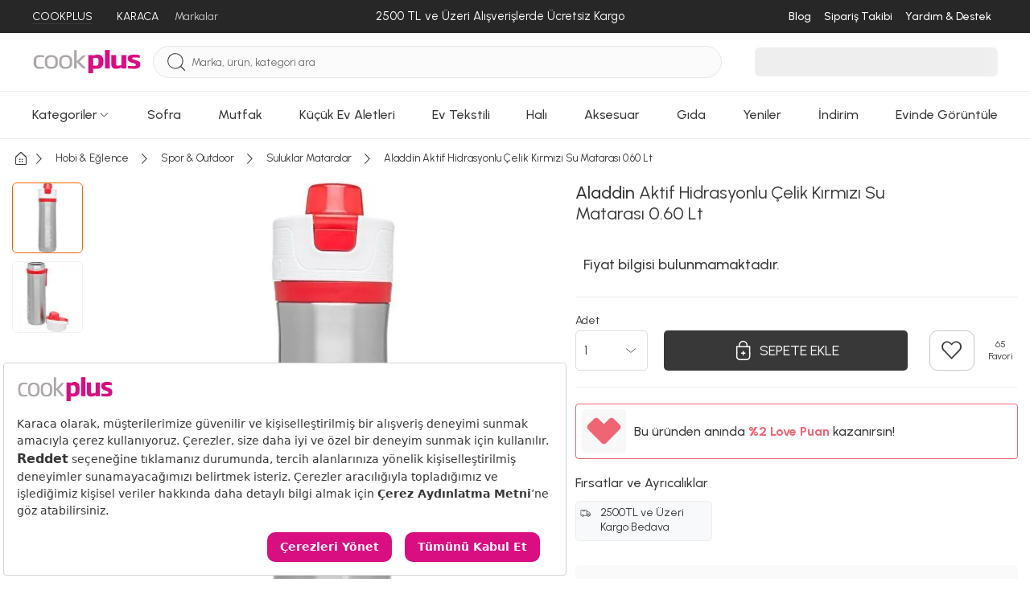

--- FILE ---
content_type: image/svg+xml
request_url: https://cdn.karaca.com/assets/icons/step_delivery.svg
body_size: 969
content:
<svg xmlns="http://www.w3.org/2000/svg" width="78.202" height="74.99" viewBox="0 0 78.202 74.99">
    <g data-name="Group 5309">
        <g data-name="Group 5261">
            <path data-name="Path 12689" d="M135.485 72.142h-.514v-3.429H125.8l-1.629-5.4a3.3 3.3 0 0 0-3.09-2.313h-17.663a3.057 3.057 0 0 0-2.572 1.286 3.291 3.291 0 0 0-.6 2.829l3.172 12.347a2.894 2.894 0 0 0 .514 1.029l1.887 39.1h13.719l1.029-34.3h14.4v-3.347h.514a4.051 4.051 0 0 0 4.03-3.858 4.124 4.124 0 0 0-4.03-3.944zm-30.095 5.4a2.14 2.14 0 0 1-.343-.6L101.961 64.6a1.69 1.69 0 0 1 .257-1.286 1.5 1.5 0 0 1 1.2-.6h17.662a1.47 1.47 0 0 1 1.457 1.115L124 68.713h-8.745v3.429h-5.058l-1.458-4.973h-1.8l1.886 6.688h8.145a2 2 0 0 1 1.886 2.058 2.231 2.231 0 0 1-1.886 2.229h-10.636c-.257 0-.429-.172-.686-.343zm12.433 38.326h-4.287V87.575h-1.715v28.294h-4.287l-1.715-36.1a1.464 1.464 0 0 0 .6.086h8.831v3.429h3.6zm15.433-34.3h-16.29v-1.709a3.875 3.875 0 0 0 3.6-3.944 3.718 3.718 0 0 0-3.6-3.773v-1.715h16.29zm2.23-3.344h-.514v-4.281h.514a2.347 2.347 0 0 1 2.315 2.229 2.4 2.4 0 0 1-2.315 2.058zm-30.609-25.802a6.773 6.773 0 0 0 13.546 0 2.925 2.925 0 0 0-.086-.858l.685-1.715a7.533 7.533 0 0 0-14.919.771v.943h.858a2.668 2.668 0 0 0-.085.858zm6.774 5.058a5.068 5.068 0 0 1-5.058-5.058 2.925 2.925 0 0 1 .086-.858h10.031a2.65 2.65 0 0 1 .086.858 5.258 5.258 0 0 1-5.144 5.058zm0-12.089a5.8 5.8 0 0 1 5.659 4.459h-11.318a5.8 5.8 0 0 1 5.659-4.459z" transform="translate(-99.633 -43.095)" style="fill:#010103;stroke:#010103"/>
            <path data-name="Path 12690" d="M387.467 73.149a5.252 5.252 0 0 0-3.944-1.715h-31.809V68H350v8.4l16.719 2.829L368 128.022h13.718l1.029-27.78h.686a4.159 4.159 0 0 0 4.2-3.944l1.286-19.12a5.47 5.47 0 0 0-1.457-4.03zm-1.543 22.978a2.517 2.517 0 0 1-2.486 2.315h-.6l.6-16.719h-1.715l-1.715 44.584h-4.287V98.185h-1.715v28.123h-4.286l-1.286-48.443-16.719-2.829v-1.887h31.895a3.761 3.761 0 0 1 2.658 1.115 3.6 3.6 0 0 1 .943 2.744zm-10.717-26.494a6.733 6.733 0 0 0 6.773-6.773 6.773 6.773 0 1 0-13.546-.086 6.918 6.918 0 0 0 6.773 6.859zm0-11.918a5.068 5.068 0 0 1 5.059 5.058 5.059 5.059 0 1 1-5.059-5.058z" transform="translate(-311.232 -53.532)" style="fill:#010103;stroke:#010103"/>
            <g data-name="Ellipse 558" transform="translate(4.158 .654)" style="stroke:#0e9576;stroke-width:2.5px;fill:#fff">
                <circle cx="7.844" cy="7.844" r="7.844" style="stroke:none"/>
                <circle cx="7.844" cy="7.844" r="6.594" style="fill:none"/>
            </g>
            <g data-name="Union 11" style="fill:#fff">
                <path d="M14.01 6.345H1.677a6.316 6.316 0 0 1 1.681-2.988A6.306 6.306 0 0 1 7.843 1.5c1.692 0 3.286.66 4.486 1.858a6.31 6.31 0 0 1 1.681 2.987z" style="stroke:none" transform="translate(4.157)"/>
                <path d="M11.647 4.845A4.82 4.82 0 0 0 7.842 3 4.814 4.814 0 0 0 4.04 4.845h7.608m7.309 3H0c0-2.096.817-4.066 2.297-5.548A7.8 7.8 0 0 1 7.843 0c2.093 0 4.063.817 5.546 2.297a7.804 7.804 0 0 1 2.19 4.24h3.377v1.308z" style="fill:#0e9576;stroke:none" transform="translate(4.157)"/>
            </g>
        </g>
        <g data-name="Group 5265">
            <g data-name="Rectangle 2598" transform="translate(14.731 25.057)" style="stroke:#0e9576;stroke-width:2.5px;fill:#fff">
                <rect width="21.329" height="16.25" rx="1" style="stroke:none"/>
                <rect x="1.25" y="1.25" width="18.829" height="13.75" rx=".25" style="fill:none"/>
            </g>
            <g data-name="Rectangle 2599" transform="translate(22.856 25.057)" style="stroke:#0e9576;stroke-width:2.5px;fill:#fff">
                <rect width="6.094" height="6.094" rx="1" style="stroke:none"/>
                <rect x="1.25" y="1.25" width="3.594" height="3.594" rx=".25" style="fill:none"/>
            </g>
        </g>
    </g>
</svg>


--- FILE ---
content_type: image/svg+xml
request_url: https://cdn.karaca.com/assets/icons/krc-info.svg
body_size: -194
content:
<svg xmlns="http://www.w3.org/2000/svg" width="17.2" height="17.2" viewBox="0 0 17.2 17.2">
  <g id="Icon_Information" data-name="Icon / Information" transform="translate(0.6 0.6)">
    <g id="Color">
      <path id="Stroke_1" data-name="Stroke 1" d="M16,8A8,8,0,1,1,8,0,8,8,0,0,1,16,8Z" transform="translate(0)" fill="none" stroke="#383838" stroke-linecap="round" stroke-width="1.2"/>
      <path id="Path_2" data-name="Path 2" d="M.5,0V3.654" transform="translate(7.522 8.381)" fill="none" stroke="#383838" stroke-linecap="round" stroke-width="1.2"/>
      <path id="Path_3" data-name="Path 3" d="M.5,1.543V0" transform="translate(7.522 3.867)" fill="none" stroke="#383838" stroke-linecap="round" stroke-width="1.2"/>
    </g>
  </g>
</svg>


--- FILE ---
content_type: application/javascript
request_url: https://static.karaca.com/js/product.ea77de4a1ef67055cb02.js
body_size: 43167
content:
(()=>{var e,t,a,n={40347:(e,t,a)=>{"use strict";a.d(t,{qs:()=>i});a(64687),a(19008),a(52488),a(51470);var n=a(19755);function i(e,t){void 0===t&&(t="Uyarı"),n(".warningModalCall").length>0&&(n(".warningModalCall").modal("hide"),n(".warningModalCall").remove());var a='<div class="modal fade warningModalCall" tabindex="-1" role="dialog" aria-labelledby="mySmallModalLabel" aria-hidden="true">';return a+='<div class="modal-dialog modal-dialog-centered modal-sm">',a+='<div class="modal-content">',a+='<div class="modal-header">',a+='<h4 class="modal-title">'+t+"</h4>",a+='<button type="button" class="close modalCloseCustom" data-dismiss="modal"><i class="krc-close-circle"></i></button>',a+="</div>",a+='<div class="modal-body">',a+='<div class="modalBodyKrc">',a+='<span class="text text-center">'+e+"</span>",a+='<button type="button" class="krc-btn krc-btn-border closeModal" data-dismiss="modal">Kapat</button>',a+="</div>",a+="</div>",a+="</div>",a+="</div>",a+="</div>",n("body").append(a),setTimeout((function(){n(".warningModalCall").modal("show")}),50),!0}window.isGiftCardPayment=!1,n(document).on("change",'#cardRewardWrapper .checkBoxLine input[type="checkbox"]',(function(){var e=this;n('#cardRewardWrapper .checkBoxLine input[type="checkbox"]').each((function(){this!==e&&(this.checked=!1)}))})),n(document).on("change",'#cardLoyaltyWrapper .checkBoxLine input[type="checkbox"]',(function(){n('#cardLoyaltyWrapper .checkBoxLine input[type="checkbox"]').not(this).prop("checked",!1)}))},39281:(e,t,a)=>{"use strict";a.d(t,{Aj:()=>s,Ej:()=>r,_T:()=>o});var n=a(40347),i=a(19755);new Array,new Array;function r(e){var t=e.val();if("0"==t)return i(".store-find-line-row").addClass("remove-disable").show(),!0;i(".store-find-line-row").removeClass("remove-disable").hide(),i('li[data-store-city="'+t+'"]').addClass("remove-disable").show()}function o(){var e=arguments.length>0&&void 0!==arguments[0]?arguments[0]:{},t="javascript:void(0);";0==e.lat&&0==e.lng||(t="http://maps.google.com/maps?q="+e.lat+","+e.lng);var a='<div class="geri"><i class="krc-arrow2-left"></i> Geri</div>';a+='<iframe src="https://www.google.com/maps/embed/v1/place?q='+e.lat+","+e.lng+'&key=AIzaSyAxNOBn-NPJJ8te6l0efCc89EdJr7aMDa4" width="100%" height="450" style="border:0;" allowfullscreen="" loading="lazy"></iframe>',0==e.lat&&0==e.lng&&(a='<div class="geri" style="margin-bottom: 35px;"><i class="krc-arrow2-left"></i> Geri</div>'),a+='\n        <div class="mapStore">\n            <div class="name">\n                <span>'.concat(e.name,'</span>\n                <span></span>\n            </div>\n            <div class="address">').concat(e.address,'</div>\n            <div class="time">').concat(e.working_hours,'</div>\n            <div class="contact">\n                <a href="').concat(t,'"> <span> <i class="krc-store-location"></i> </span>\n                    YOL TARİFİ\n                </a>\n                <a href="')+(null!=e.phone||e.phone>0?"tel:"+e.phone:"javascript:void(0);")+'"> <span> <i class="krc-phone"></i> </span>\n                    '.concat(e.phone,"\n                </a>\n            </div>\n    </div>"),i("#modalStore .store-find-content, #modalStoreMobile .store-mobile-find-content").html(a),i(".store-find-content .geri").click((function(){i(this).closest(".store-find-content").css("display","none")})),i("#modalStoreMobile .store-mobile-find-content .geri").click((function(){i(this).closest("#modalStoreMobile").removeClass("show-store-content")}))}function s(e,t){var a=i("#"+e).serialize()+"&store_find=1";return i(t).addClass("addClickBlock"),i.ajax({type:"POST",url:"/index.php?route=api/fastshipping/getStoreList",data:a,dataType:"json",success:function(e){i(t).removeClass("addClickBlock");var a=document.getElementById("find-store").getAttribute("is_miracle");if(1==e.status){i(".store-find-city-select option").remove(),i(".store-find-city-select").append(i("<option>",{value:"0",text:"İl Seçiniz"})),i.each(e.data.cities,(function(e,t){i(".store-find-city-select").append(i("<option>",{value:t.zone_id,text:t.name}))}));var r="",s={},c="",d="",l="",u="";if(i.each(e.data.stores,(function(e,t){0===Object.keys(s).length&&(s=t),c="javascript:void(0);",0==t.lat&&0==t.lng||(c="http://maps.google.com/maps?q="+t.lat+","+t.lng),l="hidden",u="javascript:void(0);",null!==t.virtual_store_link&&(l="",u=t.virtual_store_link),d=JSON.stringify(t),r+='<li class="store-find-line-row" data-store-city="'+t.city_id+'" data-store-id="'+t.id+'">\n                        <div class="store store-find-change-map" data-store_id="'.concat(t.id,'" >\n                            <div style="display: none;" class="store-find-change-map').concat(t.id,'">').concat(d,'</div>\n                            <div class="left">\n                                <a href="javascript:;" class="mobileGetMap">\n                                    <span>')+t.name+"</span>\n                                    <span>"+t.address+'</span>\n                                    <span>\n                                </a>\n                                <div class="d-flex align-items-center">\n                                    <a href="'.concat(c,'" class="krc-btn krc-btn-border">YOL TARİFİ</a>\n                                    <a href="').concat(u,'"  class="viewStoreButton" ')+l+' target="_blank"  rel="noopener nofollow"><i class=\'krc-360-view-store\'></i><span>SANAL TUR</span></a>\n                                </div>\n                                </span>\n                            </div>\n                            <a href="javascript:;" class="right">\n                                <i class="krc-arrow2-right"></i>\n                            </a>\n                        </div>\n                    </li>'})),i("#modalStore .store-find-list-content, #modalStoreMobile .store-find-list-content").html(r),"true"==a)return void(0,n.qs)("Bu ürün sadece online alışveriş platformlarımızda satılmaktadır.","Hangi Mağazada Var");0===Object.keys(s).length&&"false"==a?(0,n.qs)("Mağaza stoklarında ürün bulunamamıştır","Hangi Mağazada Var"):(o(s),i("#"+i(t).data("modal_name")).modal("show"))}else i(window).width()>767&&("true"==a?(0,n.qs)("Bu ürün sadece online alışveriş platformlarımızda satılmaktadır.","Hangi Mağazada Var"):(0,n.qs)("Mağaza stoklarında ürün bulunamamıştır","Hangi Mağazada Var")),i("#store-find-mobile-filtre").css("display","none"),"true"==a?i(".mobileStore-nonestock").html('<div class="col-sm-12 "> &nbsp; Bu ürün sadece online alışveriş platformlarımızda satılmaktadır. </div>'):i(".mobileStore-nonestock").html('<div class="col-sm-12 "> &nbsp; Mağaza stoklarında ürün bulunamamıştır </div>')},error:function(e){i(t).removeClass("addClickBlock")}}),!0}},53819:(e,t,a)=>{"use strict";var n,i=a(71002),r=a(19755);n=function(e){var t,a=navigator.userAgent,n=/iphone/i.test(a),i=/chrome/i.test(a),r=/android/i.test(a);e.mask={definitions:{"#":"[0-9]",a:"[A-Za-z]","*":"[A-Za-z0-9]"},autoclear:!0,dataName:"rawMaskFn",placeholder:"_"},e.fn.extend({caret:function(e,t){var a;if(0!==this.length&&!this.is(":hidden")&&this.get(0)===document.activeElement)return"number"==typeof e?(t="number"==typeof t?t:e,this.each((function(){this.setSelectionRange?this.setSelectionRange(e,t):this.createTextRange&&((a=this.createTextRange()).collapse(!0),a.moveEnd("character",t),a.moveStart("character",e),a.select())}))):(this[0].setSelectionRange?(e=this[0].selectionStart,t=this[0].selectionEnd):document.selection&&document.selection.createRange&&(a=document.selection.createRange(),e=0-a.duplicate().moveStart("character",-1e5),t=e+a.text.length),{begin:e,end:t})},unmask:function(){return this.trigger("unmask")},mask:function(a,o){var s,c,d,l,u,p,m;if(!a&&this.length>0){var v=e(this[0]).data(e.mask.dataName);return v?v():void 0}return o=e.extend({autoclear:e.mask.autoclear,placeholder:e.mask.placeholder,completed:null},o),s=e.mask.definitions,c=[],d=p=a.length,l=null,a=String(a),e.each(a.split(""),(function(e,t){"?"==t?(p--,d=e):s[t]?(c.push(new RegExp(s[t])),null===l&&(l=c.length-1),e<d&&(u=c.length-1)):c.push(null)})),this.trigger("unmask").each((function(){var v=e(this),f=e.map(a.split(""),(function(e,t){if("?"!=e)return s[e]?w(t):e})),g=f.join(""),h=v.val();function b(){if(o.completed){for(var e=l;e<=u;e++)if(c[e]&&f[e]===w(e))return;o.completed.call(v)}}function w(e){return e<o.placeholder.length?o.placeholder.charAt(e):o.placeholder.charAt(0)}function y(e){for(;++e<p&&!c[e];);return e}function k(e,t){var a,n;if(!(e<0)){for(a=e,n=y(t);a<p;a++)if(c[a]){if(!(n<p&&c[a].test(f[n])))break;f[a]=f[n],f[n]=w(n),n=y(n)}_(),v.caret(Math.max(l,e))}}function x(e){E(),v.val()!=h&&v.change()}function C(e,t){var a;for(a=e;a<t&&a<p;a++)c[a]&&(f[a]=w(a))}function _(){v.val(f.join(""))}function E(e){var t,a,n,i=v.val(),r=-1;for(t=0,n=0;t<p;t++)if(c[t]){for(f[t]=w(t);n++<i.length;)if(a=i.charAt(n-1),c[t].test(a)){f[t]=a,r=t;break}if(n>i.length){C(t+1,p);break}}else f[t]===i.charAt(n)&&n++,t<d&&(r=t);return e?_():r+1<d?o.autoclear||f.join("")===g?(v.val()&&v.val(""),C(0,p)):_():(_(),v.val(v.val().substring(0,r+1))),d?t:l}v.data(e.mask.dataName,(function(){return e.map(f,(function(e,t){return c[t]&&e!=w(t)?e:null})).join("")})),v.one("unmask",(function(){v.off(".mask").removeData(e.mask.dataName)})).on("focus.mask",(function(){var e;v.prop("readonly")||(clearTimeout(t),h=v.val(),e=E(),t=setTimeout((function(){v.get(0)===document.activeElement&&(_(),e==a.replace("?","").length?v.caret(0,e):v.caret(e))}),10))})).on("blur.mask",x).on("keydown.mask",(function(e){if(!v.prop("readonly")){var t,a,i,r=e.which||e.keyCode;m=v.val(),8===r||46===r||n&&127===r?(a=(t=v.caret()).begin,(i=t.end)-a==0&&(a=46!==r?function(e){for(;--e>=0&&!c[e];);return e}(a):i=y(a-1),i=46===r?y(i):i),C(a,i),k(a,i-1),e.preventDefault()):13===r?x.call(this,e):27===r&&(v.val(h),v.caret(0,E()),e.preventDefault())}})).on("keypress.mask",(function(t){if(!v.prop("readonly")){var a,n,i,o=t.which||t.keyCode,s=v.caret();t.ctrlKey||t.altKey||t.metaKey||o<32||!o||13===o||(s.end-s.begin!=0&&(C(s.begin,s.end),k(s.begin,s.end-1)),(a=y(s.begin-1))<p&&(n=String.fromCharCode(o),c[a].test(n))&&(function(e){var t,a,n,i;for(t=e,a=w(e);t<p;t++)if(c[t]){if(n=y(t),i=f[t],f[t]=a,!(n<p&&c[n].test(i)))break;a=i}}(a),f[a]=n,_(),i=y(a),r?setTimeout((function(){e.proxy(e.fn.caret,v,i)()}),0):v.caret(i),s.begin<=u&&b()),t.preventDefault())}})).on("input.mask paste.mask",(function(){v.prop("readonly")||setTimeout((function(){var e=E(!0);v.caret(e),b()}),0)})),i&&r&&v.off("input.mask").on("input.mask",(function(e){var t=v.val(),a=v.caret();if(m&&m.length&&m.length>t.length){for(E(!0);a.begin>0&&!c[a.begin-1];)a.begin--;if(0===a.begin)for(;a.begin<l&&!c[a.begin];)a.begin++;v.caret(a.begin,a.begin)}else{E(!0);var n=t.charAt(a.begin);a.begin<p&&(c[a.begin]||a.begin++,c[a.begin].test(n)&&a.begin++),v.caret(a.begin,a.begin)}b()})),E()}))}})},"function"==typeof define&&a.amdO?define(["jquery"],n):"object"===("undefined"==typeof exports?"undefined":(0,i.Z)(exports))?n(a(19755)):n(r)},52488:(e,t,a)=>{"use strict";a.d(t,{pk:()=>s,uK:()=>d});var n=a(15861),i=a(64687),r=a.n(i),o=a(38459);function s(e){return c.apply(this,arguments)}function c(){return(c=(0,n.Z)(r().mark((function e(t){return r().wrap((function(e){for(;;)switch(e.prev=e.next){case 0:return e.next=2,(0,o.Md)("/index.php?route=api/user/validate",t,!0);case 2:return e.abrupt("return",e.sent);case 3:case"end":return e.stop()}}),e)})))).apply(this,arguments)}function d(e){return l.apply(this,arguments)}function l(){return(l=(0,n.Z)(r().mark((function e(t){return r().wrap((function(e){for(;;)switch(e.prev=e.next){case 0:return e.next=2,(0,o.Md)("/index.php?route=api/orderv2/createProductReview",t,!0);case 2:return e.abrupt("return",e.sent);case 3:case"end":return e.stop()}}),e)})))).apply(this,arguments)}},93169:(e,t,a)=>{"use strict";a.d(t,{o:()=>s});var n=a(15861),i=a(64687),r=a.n(i),o=a(38459);function s(e){return c.apply(this,arguments)}function c(){return(c=(0,n.Z)(r().mark((function e(t){return r().wrap((function(e){for(;;)switch(e.prev=e.next){case 0:return e.next=2,(0,o.U2)("/index.php?route=api/product_series&product_id="+t,{},!0);case 2:return e.abrupt("return",e.sent);case 3:case"end":return e.stop()}}),e)})))).apply(this,arguments)}},5379:(e,t,a)=>{"use strict";a(64687),a(67294),a(52488),a(48521)},19008:(e,t,a)=>{"use strict";a.d(t,{el:()=>c,tq:()=>d});var n=a(29553),i=a(919),r=a(58152),o=a(10180);a(67294),a(30381),a(5379),a(67294);var s=function(e){return n.Z((function(e){return null!==e}),e)};function c(e){return i.Z(r.Z((function(e){return o.Z(Object,e)?s(c(e)):e})),s)(e)}function d(){var e,t=!1;return e=navigator.userAgent||navigator.vendor||window.opera,(/(android|bb\d+|meego).+mobile|avantgo|bada\/|blackberry|blazer|compal|elaine|fennec|hiptop|iemobile|ip(hone|od)|iris|kindle|lge |maemo|midp|mmp|mobile.+firefox|netfront|opera m(ob|in)i|palm( os)?|phone|p(ixi|re)\/|plucker|pocket|psp|series(4|6)0|symbian|treo|up\.(browser|link)|vodafone|wap|windows ce|xda|xiino/i.test(e)||/1207|6310|6590|3gso|4thp|50[1-6]i|770s|802s|a wa|abac|ac(er|oo|s\-)|ai(ko|rn)|al(av|ca|co)|amoi|an(ex|ny|yw)|aptu|ar(ch|go)|as(te|us)|attw|au(di|\-m|r |s )|avan|be(ck|ll|nq)|bi(lb|rd)|bl(ac|az)|br(e|v)w|bumb|bw\-(n|u)|c55\/|capi|ccwa|cdm\-|cell|chtm|cldc|cmd\-|co(mp|nd)|craw|da(it|ll|ng)|dbte|dc\-s|devi|dica|dmob|do(c|p)o|ds(12|\-d)|el(49|ai)|em(l2|ul)|er(ic|k0)|esl8|ez([4-7]0|os|wa|ze)|fetc|fly(\-|_)|g1 u|g560|gene|gf\-5|g\-mo|go(\.w|od)|gr(ad|un)|haie|hcit|hd\-(m|p|t)|hei\-|hi(pt|ta)|hp( i|ip)|hs\-c|ht(c(\-| |_|a|g|p|s|t)|tp)|hu(aw|tc)|i\-(20|go|ma)|i230|iac( |\-|\/)|ibro|idea|ig01|ikom|im1k|inno|ipaq|iris|ja(t|v)a|jbro|jemu|jigs|kddi|keji|kgt( |\/)|klon|kpt |kwc\-|kyo(c|k)|le(no|xi)|lg( g|\/(k|l|u)|50|54|\-[a-w])|libw|lynx|m1\-w|m3ga|m50\/|ma(te|ui|xo)|mc(01|21|ca)|m\-cr|me(rc|ri)|mi(o8|oa|ts)|mmef|mo(01|02|bi|de|do|t(\-| |o|v)|zz)|mt(50|p1|v )|mwbp|mywa|n10[0-2]|n20[2-3]|n30(0|2)|n50(0|2|5)|n7(0(0|1)|10)|ne((c|m)\-|on|tf|wf|wg|wt)|nok(6|i)|nzph|o2im|op(ti|wv)|oran|owg1|p800|pan(a|d|t)|pdxg|pg(13|\-([1-8]|c))|phil|pire|pl(ay|uc)|pn\-2|po(ck|rt|se)|prox|psio|pt\-g|qa\-a|qc(07|12|21|32|60|\-[2-7]|i\-)|qtek|r380|r600|raks|rim9|ro(ve|zo)|s55\/|sa(ge|ma|mm|ms|ny|va)|sc(01|h\-|oo|p\-)|sdk\/|se(c(\-|0|1)|47|mc|nd|ri)|sgh\-|shar|sie(\-|m)|sk\-0|sl(45|id)|sm(al|ar|b3|it|t5)|so(ft|ny)|sp(01|h\-|v\-|v )|sy(01|mb)|t2(18|50)|t6(00|10|18)|ta(gt|lk)|tcl\-|tdg\-|tel(i|m)|tim\-|t\-mo|to(pl|sh)|ts(70|m\-|m3|m5)|tx\-9|up(\.b|g1|si)|utst|v400|v750|veri|vi(rg|te)|vk(40|5[0-3]|\-v)|vm40|voda|vulc|vx(52|53|60|61|70|80|81|83|85|98)|w3c(\-| )|webc|whit|wi(g |nc|nw)|wmlb|wonu|x700|yas\-|your|zeto|zte\-/i.test(e.substr(0,4)))&&(t=!0),t}},38459:(e,t,a)=>{"use strict";a.d(t,{Md:()=>g,U2:()=>v});var n=a(15861),i=a(64687),r=a.n(i),o=a(9669),s=a.n(o),c=a(19008),d=a(10180),l=a(66115),u=a(95952),p=a(19755);s().defaults.headers.common["X-Requested-With"]="XMLHttpRequest";var m=s().create({baseURL:window.baseHref,responseType:"json",transformRequest:[function(e){return d.Z(Object,e)?JSON.stringify((0,c.el)(e)):e}],headers:{"Content-Type":"application/json"}});function v(e){return f.apply(this,arguments)}function f(){return(f=(0,n.Z)(r().mark((function e(t){var a,n,i=arguments;return r().wrap((function(e){for(;;)switch(e.prev=e.next){case 0:return a=i.length>1&&void 0!==i[1]?i[1]:{},n=i.length>2&&void 0!==i[2]&&i[2],"page"in a?t+="?"+new URLSearchParams({page:a.page}).toString()+"&"+new URLSearchParams(l.Z(u.Z(null))(a.filters)).toString():Object.values(a).length>0&&(t+=("-1"==t.indexOf("?")?"?":"&")+new URLSearchParams(l.Z(u.Z(null))(a)).toString()),e.abrupt("return",m.get(t,{headers:{"x-csrf-token":p('meta[name="csrf-token"]').attr("content")}}).then((function(e){return n?Promise.resolve(e.data):Promise.resolve(e.data.data)})).catch((function(e){return b(e),Promise.reject(e)})));case 4:case"end":return e.stop()}}),e)})))).apply(this,arguments)}function g(e,t){return h.apply(this,arguments)}function h(){return(h=(0,n.Z)(r().mark((function e(t,a){return r().wrap((function(e){for(;;)switch(e.prev=e.next){case 0:return e.abrupt("return",s().post(t,a,{headers:{"Content-Type":"multipart/form-data","x-csrf-token":p('meta[name="csrf-token"]').attr("content")}}).then((function(e){return Promise.resolve(e.data)})).catch((function(e){return b(e),Promise.reject(e)})));case 1:case"end":return e.stop()}}),e)})))).apply(this,arguments)}function b(e){if(419==JSON.stringify(e.response.status)){var t=p("#pageExpiredModal");t&&t.modal("show")}}},70468:(e,t,a)=>{"use strict";a.d(t,{Z:()=>u});var n=a(82985),i=a.n(n),r=a(51470),o=a(457),s=a(5293),c=a(91579),d=a(75573),l=i().configure({autoescape:!0});l.addGlobal("asset",r.p),l.addGlobal("number_format",s.AZ),l.addGlobal("webpack_asset",r.p),l.addGlobal("webpack_static_file",o.H),l.addGlobal("price_format",(function(e){return new Intl.NumberFormat("tr-TR",{style:"currency",currency:"TRY"}).format(e).replace("₺","")})),(0,c.Q)(l),(0,d.b)(l);const u=i()},99986:(e,t,a)=>{"use strict";a.d(t,{N:()=>r,e:()=>i});var n=a(70468),i=function(e){var t={indirim:e.productPrices.discountPercent,p_status:e.productStatus,campaigns:e.productPrices.campaigns,badgeCartDiscount:e.productPrices.badgeCartDiscount,last_price:e.productPrices.lastPrice<=0?e.productPrices.price:e.productPrices.lastPrice,is_last_price_negative_condition_flag:e.productPrices.lastPrice,price:e.productPrices.price,last_price_text:e.productPrices.lastPrice<=0?e.productPrices.priceText:e.productPrices.lastPriceText,price_text:e.productPrices.priceText,total_quantity:e.lastQuantityProduct,ordered_count_last_week:e.weeklySalesOrder,wish_count:e.wishcount,sales:e.sales,myVar:e.storeManufacturerId,kmiy:e.productKmiy,installment:e.productPrices.installment,cart_price:e.productPrices.cartPrice,cart_price_text:e.productPrices.cartPriceText,cart_discount_percent:e.productPrices.cartDiscountPercent,tenant_id:e.tenant_id,discount_type:e.productPrices.discountType,badge_c:e.badgeC||[]};return n.Z.renderString('\n                  \n                    <div class=" remove-dynamic-content">\n                            {% if not p_status %}\n                                <div class="priceInfo w-100">\n                                    <div class="prices">\n                                        <div class="priceNow">Fiyat bilgisi bulunmamaktadır.</div>\n                                    </div>\n                                </div>\n                            {% else %}\n                                {% if discount_type == 2 %}\n                                    <div class="discountContainer">\n                                     <span class="prices">\n                                          <span class="new">\n                                              {{ last_price_text }}\n                                          </span>\n                                     </span>\n                                    </div>   \n                                {% elseif cart_price > 0 %}\n                                    {% if cart_discount_percent > 0 %}\n                                        {% if badge_c.length > 0 %}\n                                            <div class="discountContainer discountInCart-container">\n                                                <div class="lowest-price-pdp-cover-with-discount">\n                                                    <div class="lowest-price-pdp-with-discount-inner">\n                                                        <div class="lowest-price-pdp-inner">\n                                                            <img class="decrease-arrow" alt="lowest-price-icon" src="{{ asset(\'images/sort-svg/decrease-arrow-red.svg\') }}">\n                                                            {{ badge_c[0].name }}\n                                                        </div>\n                                                        <div class="prices">\n                                                            <span class="old">\n                                                            {{ last_price_text }}\n                                                            </span>\n                                                            <span class="new">{{ cart_price_text }}</span>\n                                                        </div>\n                                                    </div>\n                                                    <div class="cartDiscountSymbol">\n                                                        Sepette\n                                                        <span class="discount">%{{ cart_discount_percent }} <img class="arrow" src="{{ asset(\'images/sort-svg/redarrow.svg\') }}" alt="arrow">  </span>\n                                                    </div>\n                                                </div>\n                                            </div>\n                                        {% else %}\n                                            <div class="discountContainer discountInCart-container">\n                                                <div class="prices">\n                                                    <span class="old">\n                                                      {{ last_price_text }}\n                                                    </span>\n                                                    <span class="new">{{ cart_price_text }}</span>\n                                                </div>\n                                                <div class="cartDiscountSymbol">\n                                                    Sepette\n                                                    <span class="discount">%{{ cart_discount_percent }} <img class="arrow" src="{{ asset(\'images/sort-svg/redarrow.svg\') }}" alt="arrow">  </span>\n                                                </div>\n                                            </div>\n                                        {% endif %}\n                                    {% else %}\n                                        {% if badge_c.length > 0 %}\n                                            <div class="discountContainer ">\n                                                <div class="lowest-price-pdp-cover">\n                                                    <div class="lowest-price-pdp-inner">\n                                                        <img class="decrease-arrow" alt="lowest-price-icon" src="{{ asset(\'images/sort-svg/decrease-arrow-red.svg\') }}">\n                                                        {{ badge_c[0].name }}\n                                                    </div>\n                                                    <div class="prices">\n                                                        <span class="new">\n                                                            {{ last_price_text }}\n                                                        </span>\n                                                    </div>\n                                                </div>\n                                            </div>\n                                        {% else %}\n                                            <div class="discountContainer">\n                                                 <span class="prices">\n                                                      <span class="new">\n                                                          {{ last_price_text }}\n                                                      </span>\n                                                 </span>\n                                            </div> \n                                        {% endif %}\n                                    {% endif %}  \n                                 {% elseif badgeCartDiscount.status  %}\n                                    {% if badge_c.length > 0 %}\n                                        <div class="discountContainer discountInCart-container">\n                                                <div class="lowest-price-pdp-cover-with-discount">\n                                                    <div class="lowest-price-pdp-with-discount-inner">\n                                                        <div class="lowest-price-pdp-inner">\n                                                            <img class="decrease-arrow" alt="lowest-price-icon" src="{{ asset(\'images/sort-svg/decrease-arrow-red.svg\') }}">\n                                                            {{ badge_c[0].name }}\n                                                        </div>\n                                                        <div class="prices">\n                                                            <span class="old">\n                                                            {{ last_price_text }}\n                                                            </span>\n                                                            <span class="new">{{ badgeCartDiscount.priceText }}</span>\n                                                        </div>\n                                                    </div>\n                                                    <div class="cartDiscountSymbol">\n                                                        Sepette\n                                                        <span class="discount">{{ badgeCartDiscount.percent }} <img class="arrow" src="{{ asset(\'images/sort-svg/redarrow.svg\') }}" alt="arrow">  </span>\n                                                    </div>\n                                                </div>\n                                            </div>\n                                    {% else %}\n                                        <div class="discountContainer discountInCart-container">\n                                        <div class="prices">\n                                            <span class="old">\n                                              {{ last_price_text }}\n                                            </span>\n                                            <span class="new">{{ badgeCartDiscount.priceText }}</span>\n                                        </div>\n                                        <div class="cartDiscountSymbol">\n                                            Sepette\n                                            <span class="discount">{{ badgeCartDiscount.percent }} <img class="arrow" src="{{ asset(\'images/sort-svg/redarrow.svg\') }}" alt="arrow">  </span>\n                                        </div>\n                                    </div>  \n                                    {% endif %}\n                                {% elseif is_last_price_negative_condition_flag <= 0 %}\n                                    {% if badge_c.length > 0 %}\n                                       <div class="discountContainer ">\n                                           <div class="lowest-price-pdp-cover">\n                                               <div class="lowest-price-pdp-inner">\n                                                   <img class="decrease-arrow" alt="lowest-price-icon" src="{{ asset(\'images/sort-svg/decrease-arrow-red.svg\') }}">\n                                                   {{ badge_c[0].name }}\n                                               </div>\n                                               <div class="prices">\n                                                   <span class="new">\n                                                       {{ price_text }}\n                                                   </span>\n                                               </div>\n                                           </div>\n                                       </div>\n                                       {% else %}\n                                       <div class="discountContainer">\n                                           <span class="prices">\n                                               <span class="new">\n                                                   {{ price_text }}\n                                               </span>\n                                           </span>\n                                       </div>\n                                       {% endif %}\n                                {% elseif indirim > 0 and badgeCartDiscount.status == false %}  \n                                      <div class="discountContainer discountPercent-container">\n                                      {% if badge_c.length > 0 %}\n                                        <div class="lowest-price-pdp-cover-with-discount">\n                                                    <div class="lowest-price-pdp-with-discount-inner">\n                                                        <div class="lowest-price-pdp-inner">\n                                                            <img class="decrease-arrow" alt="lowest-price-icon" src="{{ asset(\'images/sort-svg/decrease-arrow-red.svg\') }}">\n                                                            {{ badge_c[0].name }}\n                                                        </div>\n                                                        <div class="prices">\n                                                            <span class="old">\n                                                            {{ price_text }}\n                                                            </span>\n                                                            <span class="new">{{ last_price_text }}</span>\n                                                        </div>\n                                                    </div>\n                                                    {% if indirim > 1  %}\n                                                    <div class="cartDiscountSymbol">\n                                                        İndirim\n                                                        <span class="discount">%{{ indirim }} <img class="arrow" src="{{ asset(\'images/sort-svg/redarrow.svg\') }}" alt="arrow">  </span>\n                                                    </div>\n                                                    {% endif %}\n                                                </div>\n                                      {% else %}\n                                        <div class="prices">\n                                            <span class="old">\n                                               {{ price_text }}\n                                            </span>\n                                            <span class="new">{{ last_price_text }}</span>\n                                        </div>\n                                        {% if indirim > 1  %}\n                                        <div class="cartDiscountSymbol">\n                                            İndirim\n                                            <span class="discount">%{{ indirim }} <img class="arrow" src="{{ asset(\'images/sort-svg/redarrow.svg\') }}" alt="arrow">  </span>\n                                        </div>\n                                        {% endif %}\n                                      {% endif %}\n                                    </div>\n                                {% else %} \n                                    <div class="discountContainer">\n                                             <span class="prices">\n                                                  <span class="new">\n                                                      {{ last_price_text }}\n                                                  </span>\n                                             </span>\n                                        </div>   \n                                {% endif %}                  \n                            {% endif %}\n                        </div>\n             \n                       \n    ',t)},r=function(e){var t={indirim:e.productPrices.discountPercent,p_status:e.productStatus,badgeCartDiscount:e.productPrices.badgeCartDiscount,last_price:e.productPrices.lastPrice<=0?e.productPrices.price:e.productPrices.lastPrice,price:e.productPrices.price,installment:e.productPrices.installment,last_price_text:e.productPrices.lastPrice<=0?e.productPrices.priceText:e.productPrices.lastPriceText,price_text:e.productPrices.priceText,cart_price:e.productPrices.cartPrice,cart_price_text:e.productPrices.cartPriceText,cart_discount_percent:e.productPrices.cartDiscountPercent,tenant_id:e.tenant_id,badge_c:e.badgeC||[]};return n.Z.renderString('\n    <div class="twoPrice">\n        {% if not p_status %}\n            <div class="priceInfo w-100">\n                <div class="prices">\n                    <div class="priceNow">Fiyat bilgisi bulunmamaktadır.</div>\n                </div>\n            </div>\n        {% elseif tenant_id !=1 %}   \n              <div class="discountContainer">\n                   <span class="prices">\n                        <span class="new">\n                             {{ last_price_text }}\n                        </span>\n                   </span>\n              </div>   \n        {% else %}\n            {% if cart_price > 0 %}\n                {% if cart_discount_percent > 0 %}\n                <div class="discountContainer discountInCart-container">\n                     <div class="prices">\n                         <span class="old">\n                            {{ last_price_text }}\n                         </span>\n                         <span class="new">{{ cart_price_text }}</span>\n                     </div>\n                     <div class="cartDiscountSymbol">\n                         Sepette\n                         <span class="discount">%{{ cart_discount_percent }} <img class="arrow" src="{{ asset(\'images/sort-svg/redarrow.svg\') }}" alt="arrow">  </span>\n                     </div>\n                </div>  \n                {% else %}\n                <div class="discountContainer">\n                       <span class="prices">\n                            <span class="new">\n                                 {{ last_price_text }}\n                            </span>\n                       </span>\n                  </div>   \n                {% endif %}\n            {% elseif badgeCartDiscount.status  %}\n                <div class="discountContainer discountInCart-container">\n                     <div class="prices">\n                         <span class="old">\n                            {{ last_price_text }}\n                         </span>\n                         <span class="new">{{ badgeCartDiscount.priceText }}</span>\n                     </div>\n                     <div class="cartDiscountSymbol">\n                         Sepette\n                         <span class="discount">{{ badgeCartDiscount.percent }} <img class="arrow" src="{{ asset(\'images/sort-svg/redarrow.svg\') }}" alt="arrow">  </span>\n                     </div>\n                </div>   \n            {% elseif indirim > 0 and badgeCartDiscount.status == false %}  \n                 <div class="discountContainer discountPercent-container">\n                      <div class="prices">\n                           <span class="old">\n                               {{ price_text }}\n                           </span>\n                           <span class="new">{{ last_price_text }}</span>\n                      </div>\n                      <div class="cartDiscountSymbol">\n                          İndirim\n                           <span class="discount">%{{ indirim }} <img class="arrow" src="{{ asset(\'images/sort-svg/redarrow.svg\') }}" alt="arrow">  </span>\n                      </div>\n                 </div>\n            {% else %} \n                  <div class="discountContainer">\n                       <span class="prices">\n                            <span class="new">\n                                 {{ last_price_text }}\n                            </span>\n                       </span>\n                  </div>   \n            {% endif %}         \n        {% endif %}\n    </div>\n    ',t)}},51470:(e,t,a)=>{"use strict";a.d(t,{p:()=>i});var n=a(11256),i=function(e){try{return(n.b3+e).replaceAll("{STORE_ID}",window.GlobalSetting.storeId)}catch(e){return"".replaceAll("{STORE_ID}",window.GlobalSetting.storeId)}}},47774:(e,t,a)=>{"use strict";a.d(t,{w:()=>r});var n=a(31955),i=a(19755),r={eventName:null,eventAction:null,events:{set:function(e,t){r.eventName=e,r.eventAction=t,window.dataLayer=window.dataLayer||[],window.dataLayer.push({event:e,eventAction:t})},setCustom:function(e,t){r.eventName=e,r.eventAction=t,window.dataLayer=window.dataLayer||[],window.dataLayer.push({event:e,ecommerce:t})},campaignHashEvent:function(e){var t=arguments.length>1&&void 0!==arguments[1]?arguments[1]:null;r.eventName=e,r.eventAction=t;var a={};a.event=e,null!==t&&(a.eventAction=t),a.pageUrl="vp"+window.location.pathname+window.location.hash,a.pageTitle=window.document.title,window.dataLayer=window.dataLayer||[],window.dataLayer.push(a)},loginEvent:function(e,t){e=window.location.hostname+" "+e,r.events.set(e,t)},registerEvent:function(e,t){e=window.location.hostname+" "+e,r.events.set(e,t)},plpProductClickEvent:function(e,t){e=window.location.hostname+" "+e,r.events.set(e,t)},createEvent:function(e){i.each(e,(function(e,t){r[e]=t})),window.dataLayer=window.dataLayer||[],window.dataLayer.push(e)}},dataLayer:{userDefined:{res:null,init:function(){},getData:function(){},setLayer:function(){window.dataLayer=window.dataLayer||[],window.dataLayer.push({userdefined:r.dataLayer.userDefined.res.userdefined})},getUrlParams:function(){var e=window.location.search;new URLSearchParams(e).get("route")}}}};setTimeout((function(){r.dataLayer.userDefined.init();var e="1"===n.Z.get("isFirst"),t="1"===n.Z.get("isRegistered");if(e){var a={event:"login",eventCategory:"Membership",eventAction:"Log In - Site Login",eventLabel:window.location.hostname+" üye girişi başarılı",vl_label:"VL-Login",vl_userID:window.dl.userdefined.crm_id,noninteraction:!1};r.events.createEvent(a),n.Z.set("isFirst",0,{expires:1})}if(t){var i={event:"sign_up",eventCategory:"Membership",eventAction:"Sign Up - Site Register",eventLabel:window.location.hostname+" üye kayıdı başarılı",vl_label:"VL-Signup",noninteraction:!1};r.events.createEvent(i),n.Z.set("isRegistered",0,{expires:1})}}),3e3)},23486:(e,t,a)=>{"use strict";function n(e){try{var t,a,n=(null===(t=window.GlobalSetting)||void 0===t?void 0:t.cdnUrl)||((null===(a=window.GlobalSetting)||void 0===a?void 0:a.cdnUrl)||"https://cdn.karaca.com/")+"";return e?"string"==typeof e&&0===e.indexOf(n)?e:n+e:""}catch(t){return console.warn("http_cloud error:",t),e||""}}a.d(t,{p:()=>n})},5293:(e,t,a)=>{"use strict";a.d(t,{AZ:()=>n});a(67294),a(48521);var n=function(e){return parseFloat(parseFloat(100*e)/100).toFixed(2)}},91579:(e,t,a)=>{"use strict";a.d(t,{Q:()=>o});var n=a(71002),i=a(93324),r=a(5293);function o(e){return e&&"function"==typeof e.addFilter?(e.addFilter("number_format",(function(e,t){var a=arguments.length>2&&void 0!==arguments[2]?arguments[2]:".",n=arguments.length>3&&void 0!==arguments[3]?arguments[3]:",";if(null==t)try{return(0,r.AZ)(e)}catch(e){t=0}var o=Number(e);if(!isFinite(o))return"0";var s=o.toFixed(parseInt(t,10)),c=s.split("."),d=(0,i.Z)(c,2),l=d[0],u=d[1];return l=l.replace(/\B(?=(\d{3})+(?!\d))/g,n),t>0?"".concat(l).concat(a).concat(u):l})),e.addFilter("slice",(function(e,t,a){return e?("object"!==(0,n.Z)(e)||Array.isArray(e)||(e=Object.values(e)),Array.isArray(e)?e.slice(t,a):[]):[]})),e):e}},75573:(e,t,a)=>{"use strict";a.d(t,{b:()=>i});var n=a(23486);function i(e){if(!e||"function"!=typeof e.addGlobal)return console.warn("registerNunjucksGlobals: Invalid environment provided"),e;try{e.addGlobal("http_cloud",n.p)}catch(e){console.error("Error registering Nunjucks globals:",e)}return e}},457:(e,t,a)=>{"use strict";a.d(t,{H:()=>i});var n=a(11256),i=function(e){return n.Ee+e}},40033:(e,t,a)=>{"use strict";a.d(t,{T9:()=>g});var n=a(15861),i=a(64687),r=a.n(i),o=a(65739),s=(a(43734),a(31369),a(41827),a(83587),a(49165),a(53819),a(52488)),c=a(19755),d=a.n(c),l=a(19755),u=document.getElementsByTagName("base"),p="/";u.length>0&&(p=u[0].href);var m={urls:{cityList:p+"index.php?route=account/address/city",taksitList:p+"index.php?route=payment/sanal_pos/taksit_list",taksitListIyzico:p+"index.php?route=payment/iyzico/taksit_list",taksitListDefault:p+"index.php?route=checkout/payment/installmentList",addressDelete:p+"index.php?route=account/address/jsondelete",addressForm:p+"index.php?route=account/address/jsonupdate",paymentForm:p+"index.php?route=checkout/payment/confirm",loginRegisterRedirect:p+"checkout/checkout",register:p+"account/register",guestregister:p+"account/register",saveLocation:p+"account/account/savelocation",retrieveLoyalties:p+"index.php?route=checkout/payment/retrieveLoyalties"}},v={urls:{cartRefresh:p+"index.php?route=module/cart_dropdown",cartRemove:p+"index.php?route=module/cart_dropdown&remove=",reviewFormImage:p+"catalog/view/theme/karaca/asset/style/ajax-loader.gif",addCampaign:p+"index.php?route=checkout/cart/multiadd",addCartCampaign:p+"index.php?route=common/packet/packetMail",addCampaignRollBack:"checkout/cart",sozlesme:p+"index.php?route=information/information/info&information_id=28",sozlesmev2:p+"index.php?route=information/information/info&information_id=48",login:p+"index.php?route=account/login/ajax",password:p+"index.php?route=account/forgotten/ajax",addtoCart:p+"index.php?route=checkout/cart/add",customProductPost:p+"index.php?route=product/custom/customProductPost",deleteCustomizeProduct:p+"index.php?route=product/custom/customProductDelete",deleteCustomizeProductDB:p+"index.php?route=product/custom/deleteCustomizeProduct",customProductGetBySM:p+"index.php?route=product/custom/customProductGetBySM",customProductDeleteBySM:p+"index.php?route=product/custom/customProductDeleteBySM",customProductGetByCM:p+"index.php?route=product/custom/customProductGetByCM/",customProductDeleteByCM:p+"index.php?route=product/custom/customProductDeleteByCM",addtoFavorite:p+"index.php?route=account/wishlist/add",removeFavorite:"account/wishlist",remindStock:p+"index.php?route=product/product/stocknotification",newsletter:"account/newsletter/add",checkUserLocation:p+"geoip",getStoresInStock:p+"index.php?route=product/product/storesInStock",districtList:p+"index.php?route=account/address/district"}};d()(document).ready((function(){d()(document).on("click","a[href*='/logout']",(function(e){e.preventDefault(),d().post(d()(this).attr("href"),(function(){window.location="/"}))})),"true"!=localStorage.getItem("cookiePolicy")&&d()(".cookiealert").show(),d()(".acceptcookies").click((function(){d()(".cookiealert").hide(),localStorage.setItem("cookiePolicy","true")})),d()(".open_alert").modal("show"),d()("#cp").click((function(){d()("#modalCpContent").load("/index.php?route=information/information/getCookiePolicy")})),d()("[data-href-link]").on("click",(function(e){if(e.preventDefault(),"1"!=d()(this).attr("data-gift")){var t=d()(this).attr("data-href-link");window.location=t}})),d()("[data-modal-tag]").on("click",(function(){var e=d()(this).attr("data-modal-tag");null!=document.querySelector("#modal_"+e)&&d()("#modal_"+e).modal("show")})),d()(document).on("click","[target-modal]",(function(e){e.preventDefault(),d()("#modal_"+d()(this).attr("target-modal")).modal("show")})),d()(".mobile_search_button").on("keypress",(function(e){13==e.which&&(window.location="/product/search?q="+d()(this).val())}))})),l.extend(l.validator.addMethod("pwcheck",(function(e){return/^(?=.*?[A-Z])(?=.*?[a-z]).{8,}$/.test(e)}))),l.extend(l.validator.addMethod("telcheck",(function(e){return/\((?!(0))[0-9]\d{2}\)\s\d{3}\s\d{2}\s\d{2}/.test(e)}))),d().extend(d().validator.messages,{required:"Bu alanın doldurulması zorunludur.",remote:"Lütfen bu alanı düzeltin.",email:"Lütfen geçerli bir e-posta adresi giriniz.",url:"Lütfen geçerli bir web adresi (URL) giriniz.",date:"Lütfen geçerli bir tarih giriniz.",dateISO:"Lütfen geçerli bir tarih giriniz(ISO formatında)",number:"Lütfen geçerli bir sayı giriniz.",digits:"Lütfen sadece sayısal karakterler giriniz.",creditcard:"Lütfen geçerli bir kredi kartı giriniz.",equalTo:"Lütfen aynı değeri tekrar giriniz.",extension:"Lütfen geçerli uzantıya sahip bir değer giriniz.",phone:"Lütfen geçerli bir telefon numarası giriniz.",maxlength:d().validator.format("Lütfen en fazla {0} karakter uzunluğunda bir değer giriniz."),minlength:d().validator.format("Lütfen en az {0} karakter uzunluğunda bir değer giriniz."),rangelength:d().validator.format("Lütfen en az {0} ve en fazla {1} uzunluğunda bir değer giriniz."),range:d().validator.format("Lütfen {0} ile {1} arasında bir değer giriniz."),max:d().validator.format("Lütfen {0} değerine eşit ya da daha küçük bir değer giriniz."),min:d().validator.format("Lütfen {0} değerine eşit ya da daha büyük bir değer giriniz."),require_from_group:d().validator.format("Lütfen bu alanların en az {0} tanesini doldurunuz.")});var f;new o.Z(".swiper-container-category",{loop:!1,pagination:!1,navigation:{nextEl:".swiper-button-next",prevEl:".swiper-button-prev"},lazy:{loadPrevNext:!0},preloadImages:!1,slidesPerView:6,spaceBetween:20,breakpoints:{320:{slidesPerView:3.5},767:{slidesPerView:3,spaceBetween:30},1024:{slidesPerView:4},1280:{slidesPerView:6}}}),new o.Z(".swiper-container-product",{loop:!1,pagination:!1,navigation:{nextEl:".swiper-button-next",prevEl:".swiper-button-prev"},lazy:{loadPrevNext:!0},preloadImages:!1,slidesPerView:5,spaceBetween:20,breakpoints:{320:{slidesPerView:1.5},767:{slidesPerView:3},1024:{slidesPerView:3},1280:{slidesPerView:5}}});function g(e,t,a){void 0===a&&(a='<button type="button" class="krc-btn krc-btn-border closeModal" data-dismiss="modal">Kapat</button>'),void 0===t&&(t="Uyarı"),d()(".warningModalCall").length>0&&(d()(".warningModalCall").modal("hide"),d()(".warningModalCall").remove());var n='<div class="modal fade warningModalCall" tabindex="-1" role="dialog" aria-labelledby="mySmallModalLabel" aria-hidden="true">';return n+='<div class="modal-dialog modal-dialog-centered modal-sm">',n+='<div class="modal-content">',n+='<div class="modal-header">',n+='<h4 class="modal-title">'+t+"</h4>",n+='<button type="button" class="close modalCloseCustom" data-dismiss="modal"><i class="krc-close-circle"></i></button>',n+="</div>",n+='<div class="modal-body">',n+='<div class="modalBodyKrc">',n+='<span class="text text-center">'+e+"</span>",n+=""+a,n+="</div>",n+="</div>",n+="</div>",n+="</div>",n+="</div>",d()("body").append(n),setTimeout((function(){d()(".warningModalCall").modal("show")}),50),!0}d()("form[name=boxpassForm]").validate({lang:"tr",rules:{email:{required:!0,email:!0}},highlight:function(e){d()(e).closest(".form-group").addClass("has-error")},unhighlight:function(e){d()(e).closest(".form-group").removeClass("has-error")},errorElement:"span",errorClass:"help-block",errorPlacement:function(e,t){t.parent(".input-group").length?e.insertAfter(t.parent()):t.parent().parent(".checkbox").length?e.appendTo(t.parent()):e.insertAfter(t)},submitHandler:function(e,t){t.preventDefault(),d().ajax({url:v.urls.password,type:"post",data:d()("form[name=boxpassForm]").serialize(),success:function(e){console.log(e),d()(".krc-alert").remove(),"ok"==e.result?(d()("#sendMailForm").prop("hidden",!0),d()("<div/>").addClass("krc-alert success mb-3").html(e.content).prependTo("form[name=boxpassForm]"),d()("#homePage").show(),d()("#forgottenBtnAgain").show(),d()("#forgottenBtn").hide()):(d()("<div/>").addClass("krc-alert error mb-3").html(e.content).prependTo("form[name=boxpassForm]"),d()("#forgottenBtn").removeAttr("disabled"))},error:function(){d()("#sendMailForm").prop("hidden",!0),d()("<div/>").addClass("krc-alert error mb-3").html("<p>Çok fazla deneme yaptınız lütfen daha sonra tekrar deneyiniz.</p>").prependTo("form[name=boxpassForm]"),d()("#forgottenBtn").prop("hidden",!0)}})}}),d()("#registerForm").validate({lang:"tr",rules:{firstname:{required:!0,minlength:3,maxlength:15},lastname:{required:!0,minlength:2,maxlength:15},email:{required:!0,email:!0},telephone:{required:!0,telcheck:!0},password:{required:!0,pwcheck:!0,minlength:8},agree:{required:!0},callback:{value:"/checkout/cart"}},messages:{email:{remote:"Bu e-posta adresiyle kayıt bulunmaktadır."},telephone:{remote:"Bu telefon numarası ile kayıtlı bir üyelik bulunmaktadır.",telcheck:"Lütfen geçerli bir telefon numarası giriniz.",required:"Bilgilendirmeler için gereklidir."},password:{pwcheck:"Lütfen daha güçlü bir şifre belirleyin"}},highlight:function(e){d()(e).closest(".form-group").addClass("has-error")},unhighlight:function(e){d()(e).closest(".form-group").removeClass("has-error")},onkeyup:function(e){d()(e).hasClass("otp-invalid")&&d()(e).siblings(".help-block.otp-help").length&&d()(e).siblings(".help-block.otp-help").remove()},errorElement:"span",errorClass:"help-block mt-1",errorPlacement:function(e,t){console.log(e),t.parent(".input-group").length?e.insertAfter(t.parent()):e.insertAfter(t)},submitHandler:(f=(0,n.Z)(r().mark((function e(t,a){var n,i,o,c,l,u,p,f,g,h,b,w,y,k,x;return r().wrap((function(e){for(;;)switch(e.prev=e.next){case 0:if(a.preventDefault(),c=["prof","dr","dr.","prof.","prof dr","doç","doç. dr.","asst prof","gr amr","av.","av","arş. gör.","arş. gör. dr.","yrd. doç.","yrd. doç. dr","uz","öğr. gör.","öğr.","ü.","syn","sn","sayın","bay","bayan"].map((function(e){return e.replace(/[.*+?^${}()|[\]\\]/g,"\\$&")})),l=new RegExp("^(?!.*(?:^|\\s)(?:".concat(c.join("|"),")(?:\\s|$))[\\p{L}\\s]*$"),"iu"),u=/(.)\1{2,}/,p=d()("#inputNameRegister").val().toLocaleLowerCase("tr-TR").trim(),f=d()("#inputSurnameRegister").val().toLocaleLowerCase("tr-TR").trim(),l.test(p)&&!u.test(p)){e.next=12;break}return d()("#inputNameRegister").val("").focus(),d()("#customNameError").text("Lütfen adınızı veya soyadınızı geçerli bir biçimde giriniz. Özel karakter, ünvan ya da hatalı harf kombinasyonları içermemelidir."),"undefined"!=typeof grecaptcha&&grecaptcha.reset(getGrecaptchaWidgetId("reg-submit")),e.abrupt("return",!1);case 12:if(l.test(f)&&!u.test(f)){e.next=17;break}return d()("#inputSurnameRegister").val("").focus(),d()("#customSurnameError").text("Lütfen adınızı veya soyadınızı geçerli bir biçimde giriniz. Özel karakter, ünvan ya da hatalı harf kombinasyonları içermemelidir."),"undefined"!=typeof grecaptcha&&grecaptcha.reset(getGrecaptchaWidgetId("reg-submit")),e.abrupt("return",!1);case 17:if(g=d()(t).children("button[type=submit]").attr("value"),h=function(e){d()(e).animate({opacity:"50%"},1e3),d()(e).children("button[type=submit]").attr("disabled",!0),d()(e).after('<div class="modalbox-loading"><img src="'+v.urls.reviewFormImage+'" alt="" /><br><br> Lütfen bekleyiniz...</div>'),d()(e).attr("action",m.urls.register),e.submit()},b=(null===(n=window)||void 0===n||null===(i=n.GlobalSetting)||void 0===i||null===(o=i.otp)||void 0===o?void 0:o.register)||!1,"first-step"!==g){e.next=35;break}if(!b){e.next=33;break}return d()("#reg-submit").addClass("is-loading"),e.prev=23,w=new FormData(t),e.next=27,(0,s.pk)(w);case 27:if((y=e.sent).status)window.OTPManager.checkOTP((function(){return h(t)}),{operation:"withPhone",args:{phone:d()(t).find("[name=telephone]").val().replace(/[^0-9]| /g,""),senderBtn:d()("#reg-submit")}});else{for(k in y.data.message)(x=d()(t).find("[name=".concat(k,"]"))).addClass("otp-invalid"),x.after('<span class="help-block mt-1 otp-help">'.concat(y.data.message[k],"</span>"));d()("html, body").animate({scrollTop:d()("body").offset().top+100},100),d()("#reg-submit").removeClass("is-loading")}e.next=33;break;case 31:e.prev=31,e.t0=e.catch(23);case 33:e.next=36;break;case 35:h(t);case 36:grecaptcha.reset(getGrecaptchaWidgetId("reg-submit"));case 37:case"end":return e.stop()}}),e,null,[[23,31]])}))),function(e,t){return f.apply(this,arguments)})}),d()("#passResetForm").validate({lang:"tr",rules:{password:{required:!0,pwcheck:!0,minlength:8},confirm:{required:!0,minlength:8,equalTo:"#passResetForm input[name=password]"}},highlight:function(e){d()(e).closest(".form-group").addClass("has-error")},unhighlight:function(e){d()(e).closest(".form-group").removeClass("has-error")},errorElement:"span",errorClass:"mb-3 mt-3",errorPlacement:function(e,t){t.parent(".input-group").length?e.insertAfter(t.parent()):t.parent().parent(".checkbox").length?e.appendTo(t.parent()):e.insertAfter(t)}});d()(document).on("click","#guestForceLogin",(function(e){(e.preventDefault(),d()("#guestForm").length>0)&&(d()("#guestForm input[name=email]").rules("remove","remote"),d()("#guestForm input[name=force]").val("true"),d()("#guestForm").validate().resetForm(),d()("#guestForm").submit());d()("#guestFormNew").length>0&&(d()("#guestFormNew input[name=email]").rules("remove","remote"),d()("#guestFormNew input[name=force]").val("true"),d()("#guestFormNew").validate().resetForm(),d()("#guestFormNew").submit())})),d()(document).ready((function(){d()("#inputNameRegister").on("input",(function(){d()("#customNameError").text("")})),d()("#inputSurnameRegister").on("input",(function(){d()("#customSurnameError").text("")}))})),d()(document).on("click","#guestUserLogin",(function(){d()("#guestForm").length>0&&(d()("#login").trigger("reset"),d()("#login input[name=email]").val(d()("#guestForm input[name=email]").val()),d()("#guestForm").trigger("reset"),d()("#login input[name=email]").focus(),d()(".guestSessionLogin").addClass("d-none"),d()("#guestForm").validate().resetForm());d()("#guestFormNew").length>0&&(d()("#login").trigger("reset"),d()("#login input[name=email]").val(d()("#guestFormNew input[name=email]").val()),d()("#guestFormNew").trigger("reset"),d()("#login input[name=email]").focus(),d()(".guestSessionLogin").addClass("d-none"),d()("#guestFormNew").validate().resetForm())})),d()("#guestForm").validate({lang:"tr",rules:{email:{required:!0,email:!0},agree:{required:!0}},highlight:function(e){d()(e).closest(".form-group").addClass("has-error")},unhighlight:function(e){d()(e).closest(".form-group").removeClass("has-error")},errorElement:"span",errorClass:"krc-alert mb-3 mt-3",errorPlacement:function(e,t){t.parent(".input-group").length?e.appendTo(t.parent().parent().parent()):e.appendTo(t.parent().parent())},submitHandler:function(e,t){t.preventDefault(),d().ajax({url:m.urls.guestregister,type:"post",data:d()(e).serialize(),beforeSend:function(){d()("#guestForm button").attr("disabled",!0),d()("#guestForm .guest-warning-alert").empty().addClass("d-none")},success:function(t){t&&!t.status&&t.message?(d()(e).find(".guest-warning-alert").html("".concat(t.message)).removeClass("d-none"),d()("#guestForm button").attr("disabled",!1)):(window.dataLayer.push({event:d()(location).attr("hostname")+" guest checkout selected"}),d()(".account-box").modal("hide"),window.location=d()("input[name=redirect]").val())}})}}),d()("#guestFormNew").validate({lang:"tr",rules:{email:{required:!0,email:!0},agree:{required:!0}},highlight:function(e){d()(e).closest(".form-group").addClass("has-error")},unhighlight:function(e){d()(e).closest(".form-group").removeClass("has-error")},errorElement:"span",errorClass:"krc-alert mb-3 mt-3",errorPlacement:function(e,t){t.parent(".input-group").length?e.appendTo(t.parent().parent().parent()):e.appendTo(t.parent().parent())},submitHandler:function(e,t){t.preventDefault(),d().ajax({url:m.urls.guestregister,type:"post",data:d()(e).serialize(),beforeSend:function(){d()("#guestFormNew button").attr("disabled",!0),d()("#guestFormNew .guest-warning-alert").empty().addClass("d-none")},success:function(t){t&&!t.status&&t.message?(d()(e).find(".guest-warning-alert").html("".concat(t.message)).removeClass("d-none"),d()("#guestFormNew button").attr("disabled",!1)):(window.dataLayer.push({event:d()(location).attr("hostname")+" guest checkout selected"}),d()(".account-box").modal("hide"),window.location=d()("input[name=redirect]").val())}})}}),d()(document).ready((function(){d()(".telephoneMaskP").mask("(5##) ### ## ##"),d()(".telephoneMaskP").trigger("input"),d().validator.addMethod("futureDate",(function(e,t){return new Date(e)<new Date}),"Fatura tarihi bugünden daha ileri tarihli olamaz."),d().validator.addMethod("fileType",(function(e,t,a){return this.optional(t)||a.test(t.files[0].name)}),"Geçersiz dosya türü. Lütfen JPG, JPEG veya PNG yükleyin."),d().validator.addMethod("fileSize",(function(e,t,a){return this.optional(t)||t.files[0]&&t.files[0].size<=a}),"Dosya boyutu 2MB'dan büyük olamaz."),d()("#urun-kayit-form").validate({lang:"tr",rules:{email:{required:!0,email:!0},phone:{required:!0,pattern:/\((?!(0))[0-9]\d{2}\)\s\d{3}\s\d{2}\s\d{2}/},invoice_date:{required:!0,futureDate:!0},invoiceUrl:{required:!0,fileType:/(\.|\/)(jpg|jpeg|png)$/i,fileSize:2097152}},messages:{invoiceUrl:{required:"Fatura yüklemek zorunludur.",fileType:"Sadece JPG, JPEG veya PNG formatında dosya yükleyebilirsiniz.",fileSize:"Dosya boyutu en fazla 2MB olmalıdır."}},highlight:function(e){switch(d()(e).attr("type")){case"checkbox":d()(e).closest(".checkbox").wrap('<div class="has-error"></div>');break;default:d()(e).closest(".form-group").addClass("has-error")}},unhighlight:function(e){switch(d()(e).attr("type")){case"checkbox":d()(e).closest(".checkbox").unwrap();break;default:d()(e).closest(".form-group").removeClass("has-error")}},errorElement:"span",errorClass:"help-block",errorPlacement:function(e,t){"checkbox"!==t.attr("type")&&(t.parent(".input-group").length?e.insertAfter(t.parent(".input-group")):e.insertAfter(t))},submitHandler:function(e,t){t.preventDefault();var a=d()(e).find("button"),n=(a.text(),d()(e).find(".homend-submit").length>0),i=d()(e).find(".homend-modal-open");a.attr("disabled",!0).text("Lütfen Bekleyiniz ..."),d().ajax({url:"/index.php?route=information/urun-kayit/ajax",type:"post",data:new FormData(e),dataType:"JSON",processData:!1,contentType:!1,success:function(e){!0===e.success?(n&&i.length>0&&i.trigger("click"),d()("#alert").html("<div class='krc-alert info mb-2'>Form Başarıyla Gönderildi</div>"),a.attr("disabled",!0).text("FORMU GÖNDER")):(d()("#alert").html("<div class='krc-alert krc-danger'>"+e.message+"</div>"),a.attr("disabled",!1).text("FORMU GÖNDER"))}})}})})),d()("#franchiseForm_en").validate({rules:{firstname_en:{required:!0,minlength:3},lastname_en:{required:!0,maxlength:32},email_en:{required:!0,email:!0},telephone_en:{required:!0,maxlength:15},description_en:{required:!0,minlength:10,maxlength:2e3}},messages:{firstname_en:{required:"This field is required.",minlength:"Please enter at least 3 characters."},lastname_en:{required:"This field is required.",maxlength:"Please enter no more than 32 characters."},email_en:{required:"This field is required.",email:"Please enter a valid email address."},telephone_en:{required:"This field is required.",maxlength:"Please enter no more than 15 characters."},description_en:{required:"This field is required.",minlength:"Please enter at least 10 characters.",maxlength:"Please enter no more than 2000 characters."}},highlight:function(e){switch(d()(e).attr("type")){case"checkbox":d()(e).closest(".checkbox").wrap('<div class="has-error"></div>');break;default:d()(e).closest(".form-group").addClass("has-error")}},unhighlight:function(e){switch(d()(e).attr("type")){case"checkbox":d()(e).closest(".checkbox").unwrap();break;default:d()(e).closest(".form-group").removeClass("has-error")}},errorElement:"span",errorClass:"help-block",errorPlacement:function(e,t){"checkbox"!==t.attr("type")&&(t.parent(".input-group").length?e.insertAfter(t.parent(".input-group")):e.insertAfter(t))},submitHandler:function(e,t){t.preventDefault();var a=d()(e).find("button");a.text();a.attr("disabled",!0).text("Lütfen Bekleyiniz ..."),d().ajax({url:"/index.php?route=information/yurtdisibasvuru/ajax",type:"post",data:new FormData(e),dataType:"JSON",processData:!1,contentType:!1,success:function(e){e.status?(d()("#alert").html("<div class='krc-alert info mb-2'>"+e.text_message+"</div>"),a.attr("disabled",!0).text("SEND FORM")):(d()("#alert").html("<div class='krc-alert krc-danger mb-2'>"+e.text_message.faultstring+"</div>"),a.attr("disabled",!1).text("SEND FORM"),"undefined"!=typeof grecaptcha&&grecaptcha.reset())}})}}),d()("#franchiseForm").validate({lang:"tr",rules:{firstname:{required:!0,minlength:3},lastname:{required:!0,maxlength:32},email:{required:!0,email:!0},telephone:{required:!0,maxlength:15},zonecity:{required:!0},storecity:{required:!0},experience:{required:!0},sector:{required:!0},new:{required:!0,minlength:3},description:{required:!0,minlength:10,maxlength:2e3}},highlight:function(e){switch(d()(e).attr("type")){case"checkbox":d()(e).closest(".checkbox").wrap('<div class="has-error"></div>');break;default:d()(e).closest(".form-group").addClass("has-error")}},unhighlight:function(e){switch(d()(e).attr("type")){case"checkbox":d()(e).closest(".checkbox").unwrap();break;default:d()(e).closest(".form-group").removeClass("has-error")}},errorElement:"span",errorClass:"help-block",errorPlacement:function(e,t){"checkbox"!==t.attr("type")&&(t.parent(".input-group").length?e.insertAfter(t.parent(".input-group")):e.insertAfter(t))},submitHandler:function(e,t){t.preventDefault();var a=d()(e).find("button");a.text();a.attr("disabled",!0).text("Lütfen Bekleyiniz ..."),d().ajax({url:"/index.php?route=information/yurticibasvuru/ajax",type:"post",data:new FormData(e),dataType:"JSON",processData:!1,contentType:!1,success:function(e){e.status?(d()("#alert").html("<div class='krc-alert info mb-2'>"+e.text_message+"</div>"),a.attr("disabled",!0).text("FORMU GÖNDER"),d()("#franchiseForm").find("input, textarea, select").val("")):(d()("#alert").html("<div class='krc-alert krc-danger'>"+e.faultstring.text_message+"</div>"),a.attr("disabled",!1).text("FORMU GÖNDER"))}})}}),d()("#wf_forms").on("change",(function(){var e;if(e=d()('select[name="wf_forms"] option:selected').val(),document.getElementById("formSpecification").setAttribute("value",e),null!=e||""!=e)if("0"==e)d()("#franchiseFormDinamic").addClass("collapse");else{d()("#franchiseFormDinamic").removeClass("collapse");var t=d()("#franchiseFormDinamic");1==e?(t.find(".franchise").show(),t.find(".dealer").hide()):(t.find(".franchise").hide(),t.find(".dealer").show()),formName.innerHTML=d()('select[name="wf_forms"] option:selected').text()}})),d()("#kirik-parca-form").validate({lang:"tr",rules:{CustName:{required:!0},CustSurName:{required:!0,minlength:2,maxlength:15},Email:{required:!0,email:!0},Phone:{required:!0,pattern:/\((?!(0))[0-9]\d{2}\)\s\d{3}\s\d{2}\s\d{2}/},RequestType:{required:!0},Description:{required:!0,minlength:10,maxlength:2e3},Adress:{required:!0,minlength:10,maxlength:2e3},siparisID:{required:!0},ProductName:{required:!0},ProductCode:{required:!0}},highlight:function(e){switch(d()(e).attr("type")){case"checkbox":d()(e).closest(".checkbox").wrap('<div class="has-error"></div>');break;default:d()(e).closest(".form-group").addClass("has-error")}},unhighlight:function(e){switch(d()(e).attr("type")){case"checkbox":d()(e).closest(".checkbox").unwrap();break;default:d()(e).closest(".form-group").removeClass("has-error")}},errorElement:"span",errorClass:"help-block",errorPlacement:function(e,t){"checkbox"!==t.attr("type")&&(t.parent(".input-group").length?e.insertAfter(t.parent(".input-group")):e.insertAfter(t))},submitHandler:function(e,t){var a=d()(e).find("button");t.preventDefault(),a.attr("disabled",!0).text("Lütfen Bekleyiniz ...");var n=window.location.origin.split("/"),i=n[0]+"//"+n[2];d().ajax({url:i+"/index.php?route=account/kirik-parca-formu/ajax",type:"post",data:new FormData(e),processData:!1,contentType:!1}).always((function(t){try{t=JSON.parse(t)}catch(t){return void alertDanger(e)}d()(document).on("click",".closeModal",(function(){location.reload()})),d()(".form-description").text(t.message),d()("#sparePartFormModal").modal("show"),a.attr("disabled",!1).text("FORMU GÖNDER")}))}})},25909:(e,t,a)=>{"use strict";a.d(t,{fE:()=>o});var n=a(71002),i=a(40033),r=a(19755);function o(e,t){return new Promise((function(a,o){var s=!1;"object"==(0,n.Z)(t)&&t.krcPageName&&"cart"==t.krcPageName&&(r(".cartWarrantyModalChangeWarranty").addClass("addClickBlock"),s=!0);var c=document.querySelectorAll(".warranty-packet-items");c.forEach((function(e){e.classList.add("addClickBlock")})),r.ajax({type:"POST",url:"/index.php?route=checkout/cart/onlyWarrantyAdded",data:e,dataType:"json",success:function(a){if(1==a.status){if("product"==t.krcPageName&&(window.location.pathname="/checkout/cart"),!0===s)return window.location.reload()}else!1===s?(t.target.checked=!1,document.getElementById("warrantySelectId_"+e.product_id).value=0):r(".cartWarrantyModalChangeWarranty").removeClass("addClickBlock"),(0,i.T9)(a.message,"Ek Garanti Paketi");c.forEach((function(e){e.classList.remove("addClickBlock")}))},error:function(a){!1===s?(t.target.checked=!1,document.getElementById("warrantySelectId_"+e.product_id).value=0):r(".cartWarrantyModalChangeWarranty").removeClass("addClickBlock"),(0,i.T9)("Garanti paketi eklenemedi. Lütfen tekrar deneyiniz.","Ek Garanti Paketi"),c.forEach((function(e){e.classList.remove("addClickBlock")}))}})}))}},13559:(e,t,a)=>{var n=a(19755),i=a(31369);n(document).ready((function(){n(".MuiButtonBase-root.MuiButton-root.MuiButton-contained.MuiButton-containedPrimary.MuiButton-disableElevation.MuiButton-fullWidth").addClass("serhan");var e={customProductPost:"/index.php?route=product/custom/customProductPost",deleteCustomizeProduct:"/index.php?route=product/custom/customProductDelete",addtoCart:"/index.php?route=checkout/cart/add"};if("undefined"!=typeof o){console.log("Özelleştirme var"),window.addEventListener("SEPET_OZELLESTIRME_EKLENDI",(function(t){var a=t.detail.secilen_ozellestirme_ayarlari.urun_sku;if(void 0===a||""==a)return console.log("Model bulunamadı"),!1;var i="model="+a+"&";n(".MuiButtonBase-root").attr("disabled","disabled"),n.ajax({url:e.customProductPost,type:"post",data:i+n("input[name=tip]").serialize()+"&"+n("input[name=pozisyon]").serialize()+"&"+n("input[name=yazi]").serialize()+"&"+n("input[name=yazi_tipi]").serialize()+"&"+n("input[name=renk]").serialize(),dataType:"json",success:function(e){if(n(".MuiButtonBase-root").removeAttr("disabled"),1==e.status){if(0!=n(".cart-customize").length)return location.reload();a=n("#addToCartForm"),t=n(a).serializeArray(),n.ajax({url:"/index.php?route=checkout/cart/add",type:"post",data:t,dataType:"json",success:function(e){e.error||e.success&&window.dispatchEvent(new CustomEvent("refresh-basket"))}}),n(".addtoBasketModal").addClass("modal-open"),n(".MuiButtonBase-root").removeAttr("onclick"),n(".MuiButtonBase-root").attr("onclick","ozellestirmeyiGoster("+e.tip+", "+e.pozisyon+", '"+e.yazi+"', "+e.yazi_tipi+", "+e.renk+", false, true)"),n(".product-custom-delete").show()}else alert("Bir hata oluştu lütfen tekrar deneyin.");var t,a}})}))}n(document).on("click","#delCustomize",(function(){var t=n(this).data("val");window.location.href;i.confirm({message:"Özelleştirmeyi silmek istediğinize emin misiniz?",buttons:{confirm:{label:"Evet",className:"btn-primary"},cancel:{label:"Hayır",className:"btn-default"}},size:"small",callback:function(a){a&&(n(".MuiButtonBase-root").attr("disabled","disabled"),n.ajax({url:e.deleteCustomizeProduct,type:"post",data:"model="+t,dataType:"json",success:function(e){if(1==e.status){if(i.alert("Özelleştirme Silindi!"),0!=n(".cart-customize").length)return location.reload();n(".MuiButtonBase-root").removeAttr("disabled"),n(".MuiButtonBase-root").removeAttr("onclick"),n(".MuiButtonBase-root").attr("onclick","ozellestirmeyiGoster(0, 0, '', 0, 0, false, true)"),n(".product-custom-delete").hide()}else i.alert("Özelleştirme silinemedi!")}}))}})}))}))},91863:(e,t,a)=>{"use strict";var n=a(4942),i=a(71002),r=a(15861),o=a(64687),s=a.n(o),c=a(65739),d=(a(65062),a(39281)),l=a(25909),u=a(99986),p=(a(41827),a(13559),a(47774)),m=a(19755),v=a.n(m),f=a(19008),g=a(40033),h=a(52488),b=a(93169);function w(e,t){var a=Object.keys(e);if(Object.getOwnPropertySymbols){var n=Object.getOwnPropertySymbols(e);t&&(n=n.filter((function(t){return Object.getOwnPropertyDescriptor(e,t).enumerable}))),a.push.apply(a,n)}return a}function y(e){for(var t=1;t<arguments.length;t++){var a=null!=arguments[t]?arguments[t]:{};t%2?w(Object(a),!0).forEach((function(t){(0,n.Z)(e,t,a[t])})):Object.getOwnPropertyDescriptors?Object.defineProperties(e,Object.getOwnPropertyDescriptors(a)):w(Object(a)).forEach((function(t){Object.defineProperty(e,t,Object.getOwnPropertyDescriptor(a,t))}))}return e}var k=window.GlobalSetting.storeId,x="recommended",C=!1,_=v()(".rating-package"),E=v()(".rating-package-modal"),L=v()(".rating-package-mobile"),S={max_value:5,step_size:1,initial_value:0,cursor:"pointer"};_.rate(S),E.rate(S),L.rate(S);var P=document.querySelectorAll(".starMobile"),j=-1;function B(e){P.forEach((function(t,a){t.style.fill=a<=e?"#383838":"#D5D5D5"}))}P.forEach((function(e,t){e.addEventListener("click",(function(){v()(".review-stars-mobile").html(""),v()(".review-stars-mobile").hide(),B(j=t)})),e.addEventListener("mouseover",(function(){B(t)})),e.addEventListener("mouseout",(function(){B(j)}))}));var q=document.getElementById("review-text-mobile"),T=document.getElementById("review-text-mobile-char");q&&q.addEventListener("input",(function(){var e=250,t=q.value.length;t>e&&(q.value=q.value.substring(0,e),t=e),T.textContent=t+"/"+e}));var z={currentPage:1,lastPage:1,total:0,perPage:10,hasMorePages:!1};function M(e){return D.apply(this,arguments)}function D(){return(D=(0,r.Z)(s().mark((function e(t){var a,n,i,r=arguments;return s().wrap((function(e){for(;;)switch(e.prev=e.next){case 0:return a=r.length>1&&void 0!==r[1]?r[1]:1,e.prev=1,e.next=4,fetch("/index.php?route=api/comment/reviewsImage&productId=".concat(t,"&page=").concat(a,"&limit=10"));case 4:return n=e.sent,e.next=7,n.json();case 7:if(!((i=e.sent)&&i[0]&&i[0].data)){e.next=11;break}return z={currentPage:i[0].current_page,lastPage:i[0].last_page,total:i[0].total,perPage:i[0].per_page,hasMorePages:i[0].current_page<i[0].last_page},e.abrupt("return",i[0].data);case 11:return e.abrupt("return",[]);case 14:return e.prev=14,e.t0=e.catch(1),e.abrupt("return",[]);case 17:case"end":return e.stop()}}),e,null,[[1,14]])})))).apply(this,arguments)}function A(e){return I.apply(this,arguments)}function I(){return(I=(0,r.Z)(s().mark((function e(t){var a,n;return s().wrap((function(e){for(;;)switch(e.prev=e.next){case 0:if(z.hasMorePages){e.next=2;break}return e.abrupt("return",[]);case 2:return a=z.currentPage+1,e.next=5,M(t,a);case 5:return n=e.sent,e.abrupt("return",n);case 7:case"end":return e.stop()}}),e)})))).apply(this,arguments)}function F(){return(F=(0,r.Z)(s().mark((function e(t){var a,n,i;return s().wrap((function(e){for(;;)switch(e.prev=e.next){case 0:if(a=document.querySelector(".review-with-image-content"),n=document.querySelector(".review-with-image-container"),a){e.next=4;break}return e.abrupt("return");case 4:return V=!1,a.innerHTML="",e.next=8,M(t,1);case 8:if((i=e.sent)&&i.length){e.next=12;break}return n&&(n.style.display="none"),e.abrupt("return");case 12:n&&(n.style.display="block"),we=i,i.forEach((function(e){be.find((function(t){return t.review_id===e.review_id}))||be.push(e)})),R(i),Z();case 17:case"end":return e.stop()}}),e)})))).apply(this,arguments)}function O(e){var t=arguments.length>1&&void 0!==arguments[1]?arguments[1]:5e3;return new Promise((function(a,n){var i=document.querySelector(e);if(i)a(i);else{var r=new MutationObserver((function(){var t=document.querySelector(e);t&&(r.disconnect(),a(t))}));r.observe(document.body,{childList:!0,subtree:!0}),setTimeout((function(){r.disconnect(),n(new Error("Element ".concat(e," bulunamadı")))}),t)}}))}function R(e){var t=document.querySelector(".review-with-image-content");e.forEach((function(e){var a=document.createElement("div");a.className="swiper-slide review-with-image-content-item";var n=document.createElement("div");n.className="review-with-image-content-item-image",e.review_id&&n.setAttribute("data-review-id",e.review_id);var i=document.createElement("img");i.src=e.image,i.alt="Fotoğraflı Değerlendirme",n.appendChild(i),a.appendChild(n),t.appendChild(a)}))}var N=null,V=!1;function Z(){var e;N&&N.destroy(!0,!0),N=new c.Z(".review-photos-swiper",{slidesPerView:6,spaceBetween:15,navigation:{nextEl:".swiper-button-next",prevEl:".swiper-button-prev"},pagination:{el:".swiper-pagination",clickable:!0},breakpoints:{320:{slidesPerView:4.8,spaceBetween:12},480:{slidesPerView:4.8,spaceBetween:12},768:{slidesPerView:4.8,spaceBetween:12},1024:{slidesPerView:5,spaceBetween:15},1200:{slidesPerView:6,spaceBetween:15}},on:{reachEnd:(e=(0,r.Z)(s().mark((function e(){var t,a,n;return s().wrap((function(e){for(;;)switch(e.prev=e.next){case 0:if(!z.hasMorePages||V){e.next=10;break}if(V=!0,t=document.querySelector("#product-id"),!(a=t?t.value:null)){e.next=9;break}return e.next=7,A(a);case 7:(n=e.sent)&&n.length>0&&(n.forEach((function(e){we.find((function(t){return t.review_id===e.review_id}))||we.push(e),be.find((function(t){return t.review_id===e.review_id}))||be.push(e)})),R(n),this.update());case 9:V=!1;case 10:case"end":return e.stop()}}),e,this)}))),function(){return e.apply(this,arguments)}),slideChange:function(){}}})}function G(e){var t;document.getElementById("simple-review-detail")||((t=document.createElement("div")).id="simple-review-detail",t.className="photo-review-detail-overlay",t.innerHTML='\n        <div class="photo-review-detail-modal">\n            <div class="photo-review-header">\n                <h3 class="photo-review-title">Yorum Fotoğrafı</h3>\n                <button class="photo-review-close" id="closeSimpleReviewDetail">\n                    <i class="krc-close"></i>\n                </button>\n            </div>\n            \n            <div class="photo-review-body">\n                <div class="photo-review-image-container">\n                    <img id="simpleReviewDetailImage" src="" alt="Review Image" class="photo-review-image">\n                </div>\n                \n                <div class="photo-review-info">\n                    <div class="photo-review-info-header d-flex align-items-center justify-content-between">\n                        <div class="photo-review-user-info">\n                            <span class="photo-review-author" id="simpleReviewDetailAuthor"></span>\n                            <span class="photo-review-date" id="simpleReviewDetailDate"></span>\n                        </div>\n\n                        <div class="photo-review-rating" id="simpleReviewDetailStars"></div>\n                    </div>\n                    <div class="photo-review-text" id="simpleReviewDetailText"></div>\n                </div>\n            </div>\n        </div>\n    ',document.body.appendChild(t),document.getElementById("closeSimpleReviewDetail").addEventListener("click",H),t.addEventListener("click",(function(e){e.target===t&&H()})),document.addEventListener("keydown",(function(e){"Escape"===e.key&&"none"!==document.getElementById("simple-review-detail").style.display&&H()}))),function(e){document.getElementById("simpleReviewDetailImage").src=e.image;var t=document.getElementById("simpleReviewDetailStars");t.innerHTML="";for(var a=0;a<5;a++){var n=document.createElement("i");n.className=a<e.rating?"krc-star-fill":"krc-star",t.appendChild(n)}document.getElementById("simpleReviewDetailAuthor").textContent=e.author,document.getElementById("simpleReviewDetailDate").textContent=e.date;var i=e.text||"Yorum metni bulunmamaktadır.";document.getElementById("simpleReviewDetailText").textContent=i}(e),document.getElementById("simple-review-detail").style.display="flex",document.body.style.overflow="hidden"}function H(){var e=document.getElementById("simple-review-detail");e&&(e.style.display="none",document.body.style.overflow="")}function W(e){var t=we.findIndex((function(t){return t.review_id==e}));-1!==t&&(ye=t,document.getElementById("photo-review-detail")||function(){var e=document.createElement("div");e.id="photo-review-detail",e.className="photo-review-detail-overlay",e.innerHTML='\n        <div class="photo-review-detail-modal">\n            <div class="photo-review-header">\n                <h3 class="photo-review-title">Yorum Fotoğrafı</h3>\n                <button class="photo-review-close" id="closePhotoReviewDetail">\n                    <i class="krc-close"></i>\n                </button>\n            </div>\n            \n            \x3c!-- Navigation arrows (hidden/floating) --\x3e\n            <button class="photo-review-nav-arrow photo-review-prev-arrow" id="photoReviewPrevBtn" style="display: none;">\n                <i class="krc-arrow2-left"></i>\n            </button>\n            <button class="photo-review-nav-arrow photo-review-next-arrow" id="photoReviewNextBtn" style="display: none;">\n                <i class="krc-arrow2-right"></i>\n            </button>\n            \n            <div class="photo-review-body">\n                <div class="photo-review-image-container">\n                    <img id="photoReviewDetailImage" src="" alt="Review Image" class="photo-review-image">\n                </div>\n                \n                <div class="photo-review-info">\n                    <div class="photo-review-info-header d-flex align-items-center justify-content-between">\n                        <div class="photo-review-user-info">\n                            <span class="photo-review-author" id="photoReviewDetailAuthor"></span>\n                            <span class="photo-review-date" id="photoReviewDetailDate"></span>\n                        </div>\n                        <div class="photo-review-rating" id="photoReviewDetailStars"></div>\n                    </div>\n                    <div class="photo-review-text" id="photoReviewDetailText"></div>\n                </div>\n            </div>\n            \n            <div class="photo-review-actions">\n                <button class="photo-review-btn photo-review-btn-secondary" id="continueShoppingBtn">\n                    Alışverişe Devam Et\n                </button>\n                <button class="photo-review-btn photo-review-btn-primary" id="addToCartBtn">\n                    Sepete Ekle\n                </button>\n            </div>\n            \n            \x3c!-- Counter (hidden/floating) --\x3e\n            <div class="photo-review-counter-wrapper" id="photoReviewCounterWrapper" style="display: none;">\n                <span class="photo-review-counter" id="photoReviewCounter">1 / 1</span>\n            </div>\n        </div>\n    ',document.body.appendChild(e),document.getElementById("closePhotoReviewDetail").addEventListener("click",$),document.getElementById("photoReviewPrevBtn").addEventListener("click",Y),document.getElementById("photoReviewNextBtn").addEventListener("click",K),document.getElementById("continueShoppingBtn").addEventListener("click",$),document.getElementById("addToCartBtn").addEventListener("click",(function(){v()("#addToCart").trigger("click"),$()})),e.addEventListener("click",(function(t){t.target===e&&$()})),document.addEventListener("keydown",(function(e){"Escape"===e.key&&"none"!==document.getElementById("photo-review-detail").style.display&&$()}));var t=e.querySelector(".photo-review-detail-modal");t.addEventListener("mouseenter",(function(){we.length>1&&(document.getElementById("photoReviewPrevBtn").style.display="flex",document.getElementById("photoReviewNextBtn").style.display="flex")})),t.addEventListener("mouseleave",(function(){document.getElementById("photoReviewPrevBtn").style.display="none",document.getElementById("photoReviewNextBtn").style.display="none"})),document.addEventListener("keydown",(function(e){"none"!==document.getElementById("photo-review-detail").style.display&&("ArrowLeft"===e.key?Y():"ArrowRight"===e.key&&K())}))}(),U(),document.getElementById("photo-review-detail").style.display="flex",document.body.style.overflow="hidden")}function U(){var e=we[ye];if(e){document.getElementById("photoReviewDetailImage").src=e.image;var t=document.getElementById("photoReviewDetailStars");t.innerHTML="";for(var a=0;a<5;a++){var n=document.createElement("i");n.className=a<e.rating?"krc-star-fill":"krc-star",t.appendChild(n)}document.getElementById("photoReviewDetailAuthor").textContent=e.author,document.getElementById("photoReviewDetailDate").textContent=e.date_added;var i=e.text||"Yorum metni bulunmamaktadır.";document.getElementById("photoReviewDetailText").textContent=i;var r=z.total||we.length;document.getElementById("photoReviewCounter").textContent="".concat(ye+1," / ").concat(r);var o=document.getElementById("photoReviewPrevBtn"),s=document.getElementById("photoReviewNextBtn");we.length<=1&&!z.hasMorePages?(o.style.display="none",s.style.display="none"):(0===ye?o.style.display="none":(o.style.display="flex",o.disabled=!1),ye!==we.length-1||z.hasMorePages?(s.style.display="flex",s.disabled=!1):s.style.display="none")}}function Y(){ye>0&&(ye--,U())}function K(){return J.apply(this,arguments)}function J(){return(J=(0,r.Z)(s().mark((function e(){var t,a,n;return s().wrap((function(e){for(;;)switch(e.prev=e.next){case 0:if(!(ye<we.length-1)){e.next=5;break}ye++,U(),e.next=13;break;case 5:if(!z.hasMorePages){e.next=13;break}if(t=document.querySelector("#product-id"),!(a=t?t.value:null)){e.next=13;break}return e.next=11,A(a);case 11:(n=e.sent)&&n.length>0&&(n.forEach((function(e){we.find((function(t){return t.review_id===e.review_id}))||we.push(e),be.find((function(t){return t.review_id===e.review_id}))||be.push(e)})),R(n),N&&N.update(),ye++,U());case 13:case"end":return e.stop()}}),e)})))).apply(this,arguments)}function $(){var e=document.getElementById("photo-review-detail");e&&(e.style.display="none",document.body.style.overflow="")}function Q(){document.querySelectorAll("span#fullNameMobile").forEach((function(e){var t=e.textContent.split(" ").map((function(e){return e.charAt(0).toUpperCase()+"*".repeat(e.length-1)})).join(" ");e.textContent=t}))}function X(){document.querySelectorAll("span#fullNameMobile").forEach((function(e){var t=e.dataset.fullname;e.textContent=t}))}document.addEventListener("DOMContentLoaded",(function(){var e=document.querySelector("#product-id"),t=e?e.value:null;t&&function(e){F.apply(this,arguments)}(t),document.addEventListener("click",(function(e){var t=e.target.closest(".review-with-image-content-item-image");if(t){var a=t.getAttribute("data-review-id");a&&W(a)}}))}));var ee=document.getElementById("today-mobile");ee&&ee.addEventListener("change",(function(){this.checked?Q():X()})),document.addEventListener("DOMContentLoaded",(function(){var e;if(e=window.innerWidth<=768?document.getElementById("video-hls-mobile"):document.getElementById("video-hls-desktop")){var t=e.getAttribute("data-video-url");t.startsWith("http")||(t="https://cdn2.karaca.com"+t);var a=t;if(Hls.isSupported()){var n=new Hls;n.loadSource(a),n.attachMedia(e),n.on(Hls.Events.MANIFEST_PARSED,(function(){e.play()}))}else e.canPlayType("application/vnd.apple.mpegurl")&&(e.src=a,e.addEventListener("loadedmetadata",(function(){e.play()})))}}));new c.Z(".swiper-container-complemantary-product",{direction:"horizontal",lazy:{loadPrevNext:!0},preloadImages:!1,checkInView:!0,loop:!1,pagination:!1,navigation:{nextEl:".swiper-container-complemantary-product .swiper-button-next",prevEl:".swiper-container-complemantary-product .swiper-button-prev"},slidesPerView:3.5,spaceBetween:20,breakpoints:{320:{slidesPerView:3},767:{slidesPerView:3},1024:{slidesPerView:3},1280:{slidesPerView:3.5}},resizeObserver:!0});function te(e){v().ajax({url:"/index.php?route=checkout/cart/add",type:"post",data:e,dataType:"json",success:function(e){window.dispatchEvent(new CustomEvent("refresh-basket"))}})}function ae(e,t){var a,n=new Date(e);function i(){var e=new Date,i=n-e,r=Math.floor(i/36e5),o=Math.floor(i/6e4-60*r);if(i<=0)return v()(".product-fast-shipping").html(t),void clearInterval(a);var s="";r>0&&(s+="<b>"+r+" saat</b> "),o>0&&(s+="<b>"+o+" dakika</b> "),(r>0||o>0)&&(s+="içinde sipariş verirseniz&nbsp; <b>bugün kargoda.</b>"),v()(".product-fast-shipping").html(s)}i(),a=setInterval(i,1e3)}function ne(e){return v()(e).serializeArray()}v()(".complementaryModalAddCart").on("click",(function(e){e.preventDefault(),v()(this).html('<i class="krc-okay"></i> EKLENDİ!'),v()(this).addClass("cartActive");var t=v()(this).closest(".addToCartForm");te(ne(v()(t)))})),document.addEventListener("DOMContentLoaded",(function(){document.querySelectorAll(".right-modal .card .card-header").forEach((function(e){e.addEventListener("click",(function(e){if("BUTTON"!==e.target.tagName&&"A"!==e.target.tagName&&!e.target.closest("button, a")){var t=this.querySelector("button").getAttribute("data-target");document.querySelector(t).classList.contains("show")?v()(t).collapse("hide"):v()(t).collapse("show")}}))}))})),v()(".comlementaryMobilAddCart").on("click",(function(e){e.preventDefault(),v()(this).html('<i class="krc-okay"></i> EKLENDİ!'),v()(this).addClass("cartActive");var t=v()(this).closest(".addToCartFormMobil");te(ne(v()(t)))})),v()("document").ready((function(){v()(".extra-packages").length&&v()(".extra-packages .item.warranty-packet-items input[type=radio][name=warranty_select]").change((function(){v()(".extra-packages .item.warranty-packet-items").removeClass("selected-warranty"),v()(this).parents(".item.warranty-packet-items").addClass("selected-warranty")}));var e=document.getElementById("iframe-customized");e=e?e.contentWindow:null,window.addEventListener("message",function(){var t=(0,r.Z)(s().mark((function t(a){var n,r,o,c,d;return s().wrap((function(t){for(;;)switch(t.prev=t.next){case 0:if(n=a.data,"object"!==(0,i.Z)(n.customize)){t.next=12;break}if(!n.customize.product_id){t.next=12;break}if(r=n.customize.product_id,o=n.customize.customized_image,c=n.customize.customized_thumb_image,d=n.customize.type,!(r&&o&&c&&d)){t.next=12;break}return t.next=10,window.KrcSdk.addToCartAsCustomized(r,o,c,d);case 10:!0===t.sent?e.postMessage(!0,"https://karaca.basebros.com"):e.postMessage(!1,"https://karaca.basebros.com");case 12:case"end":return t.stop()}}),t)})));return function(e){return t.apply(this,arguments)}}())})),v()(document).ready((function(){var e=v()("#product-id").val();v()(".mobilInstallmentOptionsPDPSticky").attr("style","display:none !important"),function(e){re.apply(this,arguments)}(e),setInterval((function(){var e;e=v()(".countdown"),v().each(v()(e),(function(e,t){if("0000-00-00"!==v()(this).data("date")&&""!==v()(this).data("date")){v()(this).data("show-days");var a=v()(this).data("next-day").replace(/ /g,"T"),n=Date.parse(a);n/=1e3;var i=Date.now()/1e3;""===a&&(n=i);var r=n-i;if(!(r<0)){var o=Math.floor(r/86400),s=Math.floor((r-86400*o)/3600),c=Math.floor((r-86400*o-3600*s)/60),d=Math.floor(r-86400*o-3600*s-60*c);0!=o||0!=s||0!=c||0!=d||v()(this).closest(".inner").hasClass("countdown_finished")||(v()(this).closest(".inner").addClass("countdown_finished"),setTimeout((function(){}),2e3)),o>0?(v()(this).find(".days").html("<strong class='number'>"+o+"</strong><span class='text'>Gün</span>"),v()(this).find(".days").show(),0===v()(this).find(".days").next(".title-colon").length&&v()(this).find(".days").after("<span class='title-colon'>:</span>")):(v()(this).find(".days").hide(),v()(this).find(".days").next(".title-colon").remove()),v()(this).find(".hours").html("<strong class='number'>"+s+"</strong><span class='text'>Saat</span>"),v()(this).find(".minutes").html("<strong class='number'>"+c+"</strong><span class='text'>Dakika</span>"),v()(this).find(".seconds").html("<strong class='number'>"+d+"</strong><span class='text'>Saniye</span>")}}}))}),1e3),v()(".extra-products .related-products .related-product-container .product-action .line .checkbox").each((function(e,t){t.checked=!1}));var t=v()("#freqPurchProductTotalPrice"),a=parseFloat(v()(".extra-products").attr("data-main-price"));t.text(ce(a,2,",",".")),v()(".productValue").text(1);v()(".delivery-selector").data("cargo")})),v()("#unit").change((function(){this.value})),v()("#review-file").on("change",(function(e){var t=v()("#preview-review-image"),a=URL.createObjectURL(e.target.files[0]);t.show(),t.attr("src",a)})),v()("#review-modal-file").on("change",(function(e){var t=v()("#preview-review-modal-image"),a=URL.createObjectURL(e.target.files[0]);t.show(),t.attr("src",a)})),v()("#review-file-mobile").on("change",(function(e){var t=v()("#preview-review-image-mobile"),a=URL.createObjectURL(e.target.files[0]);t.show(),t.attr("src",a)})),v()("#addCommentBtn").on("click",(function(){!function(e){var t=E.rate("getValue"),a=v()("#today-modal").is(":checked"),n=v()("#review-modal-text").val(),i=v()("#review-file").val(),r=new FormData;if(void 0!==i){var o=v()("#review-modal-file")[0].files[0];if(o.size>1e7)return void v()("#review-error-text").prepend(le("Dosya Boyutu 10 MB'ı geçmemeli."));if(null===o.type.match(/(?:jpg|png|jpeg)$/))return void v()("#review-error-text").prepend(le(".jpg,.png format tiplerinden biri olmalıdır"));r.append("file",o)}r.append("rating",t),r.append("json_response",!0),r.append("name_visible",!a),r.append("text",n),v()("#review-error").remove(),v()("#review-success").remove(),function(e,t){return new Promise((function(a,n){v().ajax({url:"/index.php?route=product/product/write&product_id=".concat(e),type:"post",data:t,cache:!1,contentType:!1,processData:!1,success:function(e){e.success?(v()(".commentToggleBtn").remove(),a(e.success)):n(e.error)}})}))}(e,r).then((function(e){!function(){for(var e=0;e<5;e++)E.rate("decrement");v()("#review-modal-text").val(""),v()("#review-modal-file").val(null),v()("#preview-review-modal-image").remove(),v()("#today-modal").prop("checked",!1)}(),v()("#modalAddComment").hide(),v()(".ratingGeneral").append(de(e))})).catch((function(e){v()("#review-error-text").append(le(e))}))}(v()(this).attr("data-product-id"))})),v()("#addReviewBtn").on("click",(function(){var e=v()(this).attr("data-product-id");addReview(e)})),v()("#addReviewMobileBtn").on("click",(function(){var e=v()(this).attr("data-product-id");j<=0&&(v()(".review-stars-mobile").html("Lütfen puanlama yapınız veya yıldız seçiniz."),v()(".review-stars-mobile").show()),function(e){var t=j+1,a=v()("#today-mobile").is(":checked"),n=v()("#review-text-mobile").val(),i=v()("#review-file-mobile").val(),r=document.querySelector(".accountMenu .headline").innerText,o=new FormData;if(""!==i){var s=v()("#review-file-mobile")[0].files[0];if(s.size>1e7)return void v()("#send-review-mobile").prepend(le("Dosya Boyutu 10 MB'ı geçmemeli."));if(null===s.type.match(/(?:jpg|png|jpeg)$/))return void v()("#send-review-mobile").prepend(le(".jpg,.png format tiplerinden biri olmalıdır"));o.append("image",s)}o.append("rating",t),o.append("json_response",!0),o.append("showName",Number(!a)),o.append("text",n),o.append("productId",e),o.append("name",r),v()("#review-error").remove(),v()("#review-success").remove(),(0,h.uK)(o).then((function(e){var t;e.data?(!function(){for(var e=0;e<5;e++)E.rate("decrement");v()("#review-text-mobile").val(""),v()("#preview-review-image-mobile").remove(),v()("#review-file-mobile").val(null),v()("#today-mobile").prop("checked",!1)}(),v()(".ratingGeneral.mobile .ratingForm").hide(),v()(".ratingGeneral.mobile").append(de(null==e||null===(t=e.data)||void 0===t?void 0:t.message)),setTimeout((function(){window.location.reload()}),5e3)):v()("#send-review-mobile").prepend(le("Lütfen alanları boş bırakmayınız."))})).catch((function(e){v()("#send-review-mobile").prepend(le("Lütfen alanları boş bırakmayınız."))}))}(e)})),v()(".loadMoreComment").on("click",(function(){!function(e){var t=v()("#review-current-page"),a=v()("#review-total-pages"),n=v()("#review-total-results"),i=v()(".loadMoreComment"),r=parseInt(t.val())+1;if(parseInt(t.val())===parseInt(a.val()))return void(i&&i.length>0&&i.addClass("d-none").removeClass("d-block"));var o=fe?"&image=".concat(fe):"",s=ve?"&rating=".concat(ve):"",c=ge?"&category=".concat(ge):"";v().ajax({url:"/index.php?route=api/comment/reviews&productId=".concat(e,"&sort=").concat(x,"&page=").concat(r).concat(s).concat(o).concat(c),type:"get",dataType:"json",beforeSend:function(){v()(".buttonText").hide(),v()(".loadingText").show()},success:function(e){var o=(e=e[0].data).reviews,s=o.map((function(e){return e.id}));if(void 0!==e.pagination&&e.pagination&&(t.val(e.pagination.currentPage),a.val(e.pagination.totalPages),n.val(e.pagination.totalResults)),void 0!==e.reviews&&e.reviews){o.forEach((function(e){be.find((function(t){return t.id===e.id}))||be.push(e),v()(".commentLineContainer").append(function(e){for(var t='\n    <div class="commentLine" >\n    <div class="commentLineHeader">\n    <div class="cl rating" itemprop="reviewRating" itemtype="https://schema.org/Rating" itemscope>\n        <meta itemprop="worstRating" content="1">\n        <meta itemprop="ratingValue" content="'.concat(e.rating,'">\n        <meta itemprop="bestRating" content="5">\n'),a=e.rating,n=5-a,i=1;i<=a;i++)t+='\n            <svg style="margin-right: 7px" width="15" height="13" viewBox="0 0 15 13" fill="none" xmlns="http://www.w3.org/2000/svg">\n                <path d="M14.0828 5.42439L11.1038 8.33939L11.7988 12.4214C11.812 12.492 11.8095 12.5646 11.7915 12.6341C11.7734 12.7037 11.7402 12.7683 11.6943 12.8235C11.6483 12.8788 11.5908 12.9231 11.5257 12.9535C11.4606 12.9839 11.3896 12.9996 11.3178 12.9994C11.2401 12.9987 11.1636 12.9806 11.0938 12.9464L7.4158 11.0024L3.7378 12.9454C3.6575 12.9847 3.56783 13.0007 3.4789 12.9916C3.38998 12.9826 3.30536 12.9489 3.23461 12.8942C3.16387 12.8396 3.10981 12.7663 3.07856 12.6826C3.04732 12.5988 3.04012 12.508 3.0578 12.4204L3.7478 8.32039L0.768796 5.40939C0.704673 5.3458 0.659535 5.26561 0.638443 5.1778C0.617351 5.09 0.621139 4.99805 0.649384 4.91228C0.677629 4.82651 0.729212 4.7503 0.798349 4.69221C0.867485 4.63411 0.95144 4.59643 1.0408 4.58339L5.1518 3.98339L6.9878 0.273388C7.02757 0.191165 7.08971 0.121815 7.16709 0.0732887C7.24447 0.0247622 7.33396 -0.000976562 7.4253 -0.000976562C7.51663 -0.000976562 7.60612 0.0247622 7.6835 0.0732887C7.76088 0.121815 7.82302 0.191165 7.8628 0.273388L9.6998 4.00039L13.8108 4.60039C13.9002 4.61343 13.9841 4.65111 14.0532 4.70921C14.1224 4.7673 14.174 4.84351 14.2022 4.92928C14.2305 5.01505 14.2342 5.107 14.2131 5.1948C14.1921 5.28261 14.1469 5.3628 14.0828 5.42639V5.42439Z" fill="#383838"/>\n            </svg>\n        ';if(n>0)for(var r=1;r<=n;r++)t+='\n                <svg style="margin-right: 7px" width="15" height="15" viewBox="0 0 15 15" fill="none" xmlns="http://www.w3.org/2000/svg">\n                    <path d="M14.3563 6.38334L11.3953 9.27734L12.0853 13.3283C12.0984 13.3984 12.0959 13.4704 12.0779 13.5394C12.06 13.6084 12.0271 13.6725 11.9816 13.7273C11.936 13.7821 11.879 13.8262 11.8145 13.8565C11.7499 13.8867 11.6796 13.9024 11.6083 13.9023C11.5313 13.9015 11.4554 13.8834 11.3863 13.8493L7.73931 11.9203L4.08831 13.8493C4.00861 13.8881 3.91967 13.9038 3.83151 13.8948C3.74335 13.8857 3.65946 13.8522 3.58931 13.7981C3.51915 13.7439 3.4655 13.6713 3.43441 13.5883C3.40331 13.5053 3.39601 13.4153 3.41331 13.3283L4.09531 9.26234L1.14231 6.36934C1.07848 6.30629 1.03351 6.22668 1.01247 6.13946C0.991425 6.05225 0.995143 5.96089 1.0232 5.87567C1.05126 5.79045 1.10255 5.71476 1.17129 5.6571C1.24004 5.59945 1.32351 5.56213 1.41231 5.54934L5.49531 4.95634L7.31531 1.27134C7.35473 1.18974 7.41636 1.12091 7.49313 1.07274C7.56989 1.02457 7.65868 0.999023 7.74931 0.999023C7.83993 0.999023 7.92872 1.02457 8.00549 1.07274C8.08225 1.12091 8.14388 1.18974 8.18331 1.27134L10.0063 4.97134L14.0863 5.56434C14.1751 5.57713 14.2586 5.61445 14.3273 5.6721C14.3961 5.72976 14.4474 5.80545 14.4754 5.89067C14.5035 5.97589 14.5072 6.06725 14.4861 6.15446C14.4651 6.24168 14.4201 6.32029 14.3563 6.38334Z" stroke="#707070"/>\n                </svg>\n            ';t+='\n    </div>\n    </div>\n        <div class="cl commentDetailReview">'.concat(e.text,"</div>\n    "),e.is_img&&(t+='<div class="cl commentImg">\n            <a data-fslightbox="lightbox" href="'.concat(e.img,'">\n                <figure>\n                    <picture>\n                        <source media="(max-width:767px)" srcset="').concat(e.img,'">\n                        <img src="').concat(e.img,'" alt="Kullanıcı yorumu img" loading="lazy" width="100" height="80" >\n                    </picture>\n                </figure>\n            </a>\n        </div>'),refreshFsLightbox());return t+='\n        <div class="commentNameDate">\n        <div class="cl username"  itemprop="author" itemtype="https://schema.org/Person" itemscope>'.concat(e.author,'\n            <meta itemprop="name" content="').concat(e.author,'" />\n        </div>\n\n        <div class="cl commentHeadlineDate">\n            <span class="date">').concat(e.date_added,"</span>\n        </div>\n        </div>\n    </div>\n    ")}(e)),v()(".reviewMobileContainer").length>0&&v()(".reviewMobileContainer").append(Se(e))}));var c=document.querySelector(".mobile-inner");c&&c.scrollBy({top:400,behavior:"smooth"}),r>=parseInt(a.val())&&i&&i.length>0&&i.addClass("d-none").removeClass("d-block"),C&&Le(s)}},complete:function(){v()(".loadingText").hide(),v()(".buttonText").show()}})}(v()(this).attr("data-product-id"))})),v()("#mobileAddToWishList").on("click",(function(){ue(v()(this).attr("data-product-id"))})),v()("#addToCart").on("click",(function(){pe(ne(v()("#addToCartForm")))})),v()("#addToCartSticky").on("click",(function(){var e=ne(v()("#addToCartForm"));Object.keys(e).forEach((function(t){"quantity"===e[t].name&&(e[t].value=v()("[name='sticky-qty']").serializeArray()[0].value)})),pe(e)})),v()("#addToCartAsorti").on("click",(function(){pe(ne(v()("#addToCartForm"))),v()(".ifAddToBasketModal").removeClass("modal-open"),v()(".addtoBasketModal").addClass("modal-open")})),v()("#addToCartMobileAsorti").on("click",(function(){pe(ne(v()("#addToCartMobilForm"))),v()(".ifAddToBasketModal").removeClass("modal-open"),v()(".addtoBasketModal").addClass("modal-open")})),v()("#mobilAddOrderCart").on("click",(function(e){e.preventDefault(),v()("body").addClass("pdp-tab-mobile-active"),v()("html").addClass("pdp-tab-mobile-active"),pe(ne(v()("#addToCartMobilForm")));var t=v()(this),a=t.data("categorymap").split(" / "),n=2,i={};v().each(a,(function(e,t){""!=t&&(i["item_category"+n]=t,n++)})),i["item_category"+n]=t.data("categorymapid");var r=v()("#product-id").val();window.dataLayer=window.dataLayer||[],window.dataLayer.push({event:"add_to_cart",action_area:"PDP",where_from:"Birlikte Sepete Ekle",main_item_id:r,ecommerce:{items:[y(y({item_name:t.data("productname"),item_id:String(t.data("productid")),price:t.data("productprice"),item_brand:t.data("productbrand"),item_category:t.data("categorymap")},i),{},{item_variant:t.data("variant"),quantity:parseInt(v()("select[name=quantity]").val()),item_mpn:t.data("productmpn"),item_originalPrice:t.data("productoriginalprice"),item_stockStatus:t.data("stock"),item_favCount:t.data("productfavcount"),item_reviewCount:t.data("productcommentcount"),item_rating:t.data("productrating"),item_ucretsizkargo:t.data("ucretsizkargo"),item_badges:t.data("productbadges"),item_barcode:String(t.data("barcode")),item_3rdStatus:t.data("product3rdstatus"),item_videoProduct:t.data("productvideoproduct"),item_storeDeliveryStatus:t.data("productstoredeliverystatus"),url:t.data("product-url"),product_image_url:t.data("product_image_url")})]}})})),v()(".view360").on("click",(function(){var e={event:v()(this).attr("data-event"),eventAction:v()(this).attr("data-eventaction"),eventCategory:v()(this).attr("data-eventcategory"),eventLabel:"PDP - "+v()(this).attr("data-productcategory")+" - "+v()(this).attr("data-productname"),eventValue:0,eventNonInteraction:!1};p.w.events.createEvent(e)})),v()("#addFavorite, #addFavoriteSticky,#mobileFavorite ,#relatedMobileFavorite").on("click",(function(e){ue(v()(this).attr("data-product-id"),"addFavoriteSticky"===e.currentTarget.id)})),v()("#topMobilFavoriteWish").on("click",(function(e){ue(v()(this).attr("data-product-id"))})),v()("#redirectLogin").on("click",(function(){window.location.href="/account/login"})),v()(document).on("click",".store-find-list",(function(){(0,d.Aj)(v()(this).data("form_name"),v()(this))})),v()(document).on("click",".store-find-change-map",(function(){v()(window).width()<=767&&(0==v()("#modalStore .storeMobileBack").length&&v()("#modalStore .modal-header").prepend('<button type="button" class="close modalCloseCustom storeMobileBack" style="display: inline-block;"><i class="krc-arrow2-left"></i></button>'),v()("#modalStore .mapWrap").show(),v()("#modalStore .storeClose").hide(),v()("#modalStore .storeMobileBack").show()),(0,d._T)(JSON.parse(v()(this).find(".store-find-change-map"+v()(this).data("store_id")).text())),v()("#modalStoreMobile").addClass("show-store-content"),v()("#modalStore .store-find-content").css("display","block")})),v()(document).on("click","#modalStore .storeMobileBack",(function(){v()(window).width()<=767&&(v()("#modalStore .mapWrap").hide(),v()("#modalStore .storeMobileBack").remove())})),v()("#store-find-modal-filtre, #store-find-mobile-filtre").on("keyup change paste","input, select, textarea",(function(){var e=v()(this);setTimeout((function(){(0,d.Ej)(e)}),300)})),v()("#show-more-image").click((function(e){var t=v()(this).attr("data-product-id"),a=v()(this).attr("data-product-name");e.target.disabled=!0,function(e){var t=arguments.length>1&&void 0!==arguments[1]?arguments[1]:"";v().ajax({url:"/index.php?route=api/product/images&product_id=".concat(e,"&offset=4"),type:"GET",cache:!1,contentType:!1,processData:!1,success:function(e){e.data.forEach((function(e){var a='\n                     <li>\n                        <a data-fslightbox="gallery-web" data-type="image" href="'.concat(e.image,'">\n                        <figure>\n                            <picture>\n                                <source media="(max-width:767px)" srcset="').concat(e.image,'">\n                                <img src="').concat(e.image,'" alt="').concat(t,'"\n                                     title="').concat(t,'">\n                            </picture>\n                        </figure>\n                        </a>\n                    </li>\n            ');v()("#image-list").append(a)})),v()("#show-more-image").remove(),refreshFsLightbox()}})}(t,a)})),v()(document).ready((function(){document.getElementsByClassName("ratingAverage").length>0&&(document.querySelector(".ratingAverage").addEventListener("mouseover",(function(){document.querySelector(".ratingCount").style.display="block"})),document.querySelector(".ratingAverage").addEventListener("mouseout",(function(){document.querySelector(".ratingCount").style.display="none"})))})),v()(document).ready((function(){v()(".new-product-detail-landing-page .buy-options .delivery-standart-option ").attr("data-quantity")<=0&&v()(".new-product-detail-landing-page .buy-options .item").attr("style","display:none !important;")}));var ie=!1;function re(){return(re=(0,r.Z)(s().mark((function e(t){return s().wrap((function(e){for(;;)switch(e.prev=e.next){case 0:v().ajax({url:"/index.php?route=api/product/detail&product_id=".concat(t),type:"GET",cache:!1,contentType:!1,processData:!1,success:function(){var e=(0,r.Z)(s().mark((function e(t){var a,n,i,r,o,c,d,l,p,m,f;return s().wrap((function(e){for(;;)switch(e.prev=e.next){case 0:t.success?(a=t.data,n=a.customer_is_logged,C=n,n?v()("#mobile-yorumlar .ratingGeneral.mobile .writeComment").addClass("customerLoggedIn"):v()("#mobile-yorumlar .ratingGeneral.mobile .customerCommentCtaContainer").html(Pe()).show(),n&&(ie||(Le(),ie=!0)),n||(v()(".customerCommentCtaContainer").html(Pe(a.is_there_a_reviews)),v()(".commentLineContainer").css("max-height","608px")),a.customer_is_favored&&((i=v()("a#addFavorite")).attr("data-track","track-removefromwishlist1"),i.find("i").removeAttr("class").addClass("krc-heart-fill"),(r=v()("a#addFavoriteSticky")).attr("data-track","track-removefromwishlist1"),r.find("i").removeAttr("class").addClass("krc-heart-fill"),(o=v()("#mobileFavorite")).attr("data-track","track-removefromwishlist1"),o.find("i").removeAttr("class").addClass("krc-heart-fill")),c=1,void 0!==a.productStockStatus&&(c=a.productStockStatus,a.customer_is_logged&&v()(".stockNotificationButton").attr("data-stock_login_status","1")),1==a.fastDeliveryType.status?(a.fastDeliveryType.data.counter?ae(a.fastDeliveryType.data.end_date,"Hızlı teslimat seçenekleri mevcut!"):v()(".product-fast-shipping").html(a.fastDeliveryType.data.name),v()(".product-fast-shipping").show()):(0!==a.shipping_text_data.length?(d=v()(".product-fast-shipping-date-text").text(),l=v()(".product-fast-shipping-title").text(),d===a.shipping_text_data.dateText&&l===a.shipping_text_data.title||(v()(".product-fast-shipping").empty(),v()(".product-fast-shipping").append('\n                                <b class="product-fast-shipping-date-text">'.concat(a.shipping_text_data.dateText,'</b>\n                                <div class="product-fast-shipping-title">').concat(a.shipping_text_data.title,"</div>\n                            ")))):v()(".product-fast-shipping").html(a.shipping_text),v()(".product-fast-shipping").show()),1==a.fastDeliveryPopup.status&&(v()(".deliveryOptionsPDP").show(),window.innerWidth<768&&v()(".deliveryOptionsPDPMobile").show(),a.fastDeliveryPopup.types.forEach((function(e){v()(".teslimat-secenek-body").append('\n                            <div class="dot-container">\n                                <div class="dot"></div><p> '.concat(e.name,' </p>\n                            </div>\n                            <p class="dot-text">').concat(e.text,"</p>\n                        "))}))),1==a.is_store_delivery&&v()(".teslimat-secenek-body").append('\n                            <div class="dot-container">\n                                <div class="dot"></div><p> Mağazadan Teslimat</p>\n                            </div>\n                        '),!0===a.priceTemplateStatus&&(p=(0,u.e)(a),m=(0,u.N)(a),""!=p&&""!=m&&(v()(".remove-dynamic-content").remove(),v()(".priceDesktop").append(p),v()(".priceContainer").append(p),v()(".productPrice").append(p),v()(".productPriceContent-2").html(m))),a.aida_review&&""!==a.aida_review.trim()?(f=a.aida_review,v()("#comments .aida-comment-description .text").text(f),v()("#comments .aida-comment-description .continue-text").hide(),150,v()(".aida-comment-container:not(#comments .aida-comment-container)").each((function(){if(f.length>150){var e=f.substring(0,150);v()(this).find(".aida-comment-description .text").text(e),v()(this).find(".aida-comment-description .continue-text").show().off("click").on("click",(function(){if(window.innerWidth<=767){var e=document.querySelector(".mobileYorumlarClick");e&&e.click(),setTimeout((function(){var e=document.querySelector("#mobile-yorumlar .inner");e&&(e.scrollTop=0)}),100)}else{var t=document.querySelector("#comments-wrap-content");t&&t.click()}}))}else v()(this).find(".aida-comment-description .text").text(f),v()(this).find(".aida-comment-description .continue-text").hide()})),O(".aida-comment-container").then((function(e){v()(".aida-comment-container").removeClass("d-none"),setTimeout((function(){var e=document.querySelector(".commentPreviewNew .comment-container");e&&(e.scrollLeft=0)}),100)})).catch((function(e){console.warn("aida-comment-container elementi bulunamadı:",e)})),function(){return new Promise((function(e){!function t(){var a=document.querySelectorAll(".aiSummaryText"),n=document.querySelectorAll(".aiCommentsSummary"),i=(document.querySelector("#commentsWrap .aiSummaryText"),document.querySelector("#commentsWrap .aiCommentsSummary"),document.querySelector(".comment-reviews-container-mobile .aiSummaryText")),r=document.querySelector(".comment-reviews-container-mobile .aiCommentsSummary");if(a.length>=1&&n.length>=1){if(!i||!r)return void setTimeout(t,200);e({summaryTextElements:a,summaryElements:n})}else setTimeout(t,200)}()}))}().then((function(e){var t=e.summaryTextElements,a=e.summaryElements;t.forEach((function(e){e.textContent=f})),a.forEach((function(e){e.classList.remove("d-none")}))}))):v()(".commentPreviewNew .comment-container .inner").css("flex","0 0 100%"),oe(c,a.virtualStockData)):oe(1),v()(".mobilInstallmentOptionsPDPSticky").removeAttr("style");case 2:case"end":return e.stop()}}),e)})));return function(t){return e.apply(this,arguments)}}(),error:function(e){oe(1)}});case 1:case"end":return e.stop()}}),e)})))).apply(this,arguments)}function oe(e,t){void 0===t&&(t={status:!1});var a=v()(".content .product-detail .pdpPart .info .infoLine .order .addBasketBtn2Line").attr("data-presales");return v()(".productDetailStockStatus").attr("style","display:none !important"),v()(".productDetailStockStatus-"+e).length>0&&v()(".productDetailStockStatus-"+e).removeAttr("style"),"1"==e&&!0===t.status&&1==a?(t.text.length>0&&(v()(".virtualStockDetailTextMobile .virtual-text").html(t.text),v()(".virtualStockDetailText").html(t.text).removeAttr("style"),v()(".virtualStockDetailTextMobile").removeAttr("style")),v()(".productDetailAddCartText").text("Ön Sipariş Ver"),v()("#addToCart").css("background","#05b71d"),v()(".productDetailAddCartDiscountText").text("")):"1"==e&&!0===t.status&&0==a&&(v()(".new-product-detail-landing-page .buy-options .item").removeAttr("style"),v()(".store_lead_time_text").html("Bu ürün mağazadan teslimata uygun değildir"),v()(".delivery-fast-option").addClass("addClickBlock"),v()(".new-product-detail-landing-page .buy-options .delivery-standart-option .text span").html("Teslimat Seçenekleri")),!0}function se(e){var t=e.replace(/\./g,"").replace(",",".");return parseFloat(t)}function ce(e){var t=arguments.length>1&&void 0!==arguments[1]?arguments[1]:0,a=arguments.length>2&&void 0!==arguments[2]?arguments[2]:",",n=arguments.length>3&&void 0!==arguments[3]?arguments[3]:".",i=e.toFixed(t),r=i.split(".");return r[0]=r[0].replace(/\B(?=(\d{3})+(?!\d))/g,n),r.join(a)}function de(e){return'\n            <div class="krc-alert success mt-3" id="review-success">\n                <div class="text">\n                    '.concat(e,"\n                </div>\n            </div>")}function le(e){return'\n            <div class="krc-alert alert mb-3" id="review-error">\n                <div class="text">\n                    '.concat(e,"\n                </div>\n            </div>")}function ue(e){var t=arguments.length>1&&void 0!==arguments[1]&&arguments[1];v().ajax({url:"/index.php?route=account/wishlist/add",type:"post",data:"product_id="+e,dataType:"json",success:function(e){if(!e.logined)return window.location.href="/account/login",null;"insert"==e.status?((v()("#shopping-list-pdp-mobile").length>0||v()("#shopping-list-pdp-desktop").length>0)&&document.getElementById("".concat((0,f.tq)()?"shopping-list-pdp-mobile":"shopping-list-pdp-desktop")).setAttribute("data-inwishlist",1),v()(".addtoWishlistModal").addClass("modal-open")):"delete"==e.status&&(v()("#shopping-list-pdp-mobile").length>0||v()("#shopping-list-pdp-desktop").length>0)&&document.getElementById("".concat((0,f.tq)()?"shopping-list-pdp-mobile":"shopping-list-pdp-desktop")).setAttribute("data-inwishlist",0),v()(".fav").children("i").toggleClass("krc-heart krc-heart-fill"),v()("#addFavoriteSticky").children("i").toggleClass("krc-heart krc-heart-fill"),t&&v()("#addFavorite").children("i").toggleClass("krc-heart krc-heart-fill"),e.count>=1?(v()("#krc-favorite-count").removeClass("d-none"),v()("#mobile-favorite-count").removeClass("d-none")):(v()("#krc-favorite-count").addClass("d-none"),v()("#mobile-favorite-count").addClass("d-none")),v()("#krc-favorite-count").text("".concat(e.count," Favori")),v()("#mobile-favorite-count").text("".concat(e.count," Beğeni")),v()("#wish-count-animation").text("".concat(e.count," Kişi Favoriledi"))}})}function pe(e){document.body.style.cursor="wait",v().ajax({url:"/index.php?route=checkout/cart/add",type:"post",data:e,dataType:"json",success:function(e){document.body.style.cursor="default",e.error?(0,g.T9)(Object.values(e.error).join(" ")):e.success&&(window.dispatchEvent(new CustomEvent("refresh-basket")),me(e),window.innerWidth<768&&setTimeout((function(){v()("body").append('<div class="modal-backdrop fade show"></div>'),v()(".mobile-add-basket-tab").css("bottom","0px")}),300),v()(".addtoBasketModal").addClass("modal-open"))}})}function me(e){var t=v()(".mobile-add-basket-tab");t.find(".content").find(".image img").attr("src",e.product_image),t.find(".product-information .name").text(e.product_name),t.find(".product-information .price").text(e.product_price+" TL"),t.find(".totals .title").html("Toplam Tutar <strong>("+e.count+" Ürün)</strong> :"),t.find(".totals .price").text(e.t_price)}document.addEventListener("DOMContentLoaded",(function(){document.querySelectorAll(".kampanyalar-modal-header").forEach((function(e){e.addEventListener("click",(function(){var e=this.nextElementSibling,t=this.querySelector(".kampanyalar-arrow");e.classList.contains("active")?(e.style.display="none",e.classList.remove("active"),t.classList.remove("rotate")):(e.style.display="block",e.classList.add("active"),t.classList.add("rotate"))}))}))})),v()(".keepShopping-mobile").click((function(){v()(".mobile-add-basket-tab").css("bottom","-100%"),v()("body").find(".modal-backdrop.fade.show").remove()}));var ve=null,fe=null,ge=null,he="recommended",be=[],we=[],ye=0;function ke(){var e=document.querySelector(".clear-all-filters");e&&(null!==ve||null!==fe||null!==ge||"date_added"===he?e.classList.remove("d-none"):e.classList.add("d-none"))}function xe(e){if(e){e.rating&&function(e){var t=document.querySelector(".select-selected-rating");if(!t)return;var a=t.nextElementSibling;if(!a)return;a.querySelectorAll('.select-option[data-rating]:not([data-rating=""])').forEach((function(e){return e.remove()}));var n=v()("#review-total-results").val(),i=a.querySelector('.select-option[data-rating=""]');i&&n&&(i.textContent="Tümü (".concat(n,")"));if(n&&!ve){var r=t.querySelector(".star-text-number");r&&(r.textContent="Tümü (".concat(n,")"))}e.filter((function(e){return e.count>0})).sort((function(e,t){return t.id-e.id})).forEach((function(e){var t=document.createElement("div");t.className="select-option",t.setAttribute("data-rating",e.id),t.innerHTML='<i style="color: #FFC543 !important;" class="krc-star-fill"></i> '.concat(e.id," Yıldız (").concat(e.count,")"),a.appendChild(t)}))}(e.rating),e.image&&function(e){var t=document.querySelector(".image-filter-wrapper-content");if(!t)return;var a=t.querySelector(".imageFilter");e.forEach((function(e){if(e.count>0)if(a)a.textContent="Fotoğraflı Yorumlar (".concat(e.count,")"),fe?(a.classList.add("selected"),a.style.border="1px solid black"):(a.classList.remove("selected"),a.style.border="1px solid #C3C3C3");else{var n=document.createElement("div");n.className="filterOption imageFilter",n.setAttribute("data-image","1"),n.style.cssText="font-size: 12px; border: 1px solid #C3C3C3; cursor: pointer; padding: 10px; margin: 5px;",n.textContent="Fotoğraflı Yorumlar (".concat(e.count,")"),fe&&(n.classList.add("selected"),n.style.border="1px solid black"),n.addEventListener("click",(function(){this.classList.toggle("selected"),this.classList.contains("selected")?this.style.border="1px solid black":this.style.border="1px solid #C3C3C3",Ee({image:1})})),t.insertBefore(n,t.firstChild)}else a&&a.remove()}))}(e.image),e.categories&&function(e){var t=document.querySelector(".image-filter-wrapper-content");if(!t)return;t.querySelectorAll(".categoryFilter").forEach((function(e){return e.remove()})),e.forEach((function(e){if(e.review_count>0){var a=document.createElement("div");a.className="filterOption categoryFilter",a.setAttribute("data-category",e.id),a.style.cssText="font-size: 12px; border: 1px solid #C3C3C3; cursor: pointer; padding: 10px; margin: 5px; white-space: nowrap;",a.textContent="".concat(e.name," (").concat(e.review_count,")"),ge===e.id&&(a.classList.add("selected"),a.style.border="1px solid black"),a.addEventListener("click",(function(){document.querySelectorAll(".categoryFilter").forEach((function(e){e.classList.remove("selected"),e.style.border="1px solid #C3C3C3"})),ge===e.id?(ge=null,Ee({category:null})):(this.classList.add("selected"),this.style.border="1px solid black",Ee({category:e.id}))})),t.appendChild(a)}}))}(e.categories);var t=document.querySelector(".image-filter-wrapper");if(t){var a=e.image&&e.image.some((function(e){return e.count>0})),n=e.categories&&e.categories.some((function(e){return e.review_count>0}));a||n?t.classList.remove("d-none"):t.classList.add("d-none")}}}function Ce(){var e=document.querySelector(".select-selected-rating");if(e&&!ve){var t=e.querySelector(".star-text-number");if(t){var a=v()("#review-total-results").val();t.textContent=a?"Tümü (".concat(a,")"):"Tümü"}}}function _e(){var e=document.querySelector("#product-id"),t=e?e.value:null;if(t){ve=null,fe=null,ge=null,he="recommended",document.querySelectorAll(".filterOption").forEach((function(e){e.classList.remove("selected","active"),(e.classList.contains("imageFilter")||e.classList.contains("categoryFilter"))&&(e.style.border="1px solid #C3C3C3")}));var a=document.querySelector(".select-selected-rating");if(a){var n=a.querySelector(".star-text-number");if(n){var i=v()("#review-total-results").val();n.textContent=i?"Tümü (".concat(i,")"):"Tümü"}}var r=document.querySelector(".select-selected-sort");if(r){var o=r.querySelector(".text");o&&(o.textContent="Önerilen Sıralama")}var s=document.querySelector(".select-selected-sort"),c="recommended";if(s)s.nextElementSibling.querySelectorAll(".select-option").forEach((function(e){e.innerHTML===s.querySelector(".text").textContent&&(c=e.getAttribute("data-value"))}));var d="/index.php?route=api/comment/reviews&productId=".concat(t,"&sort=").concat(c);fetch(d).then((function(e){return e.json()})).then((function(e){var t=e[0].data;void 0!==t.reviews&&t.reviews&&(be=t.reviews),void 0!==t.pagination&&t.pagination&&(v()("#review-current-page").val(t.pagination.currentPage),v()("#review-total-pages").val(t.pagination.totalPages),v()("#review-total-results").val(t.pagination.totalResults)),xe(t.filters),Ce();var a=document.querySelector(".reviewMobileContainer"),n=document.querySelector("#loadMoreComment");if(a&&(a.innerHTML="",void 0!==t.reviews&&t.reviews)){var i=t.reviews,r=i.map((function(e){return e.id}));i.forEach((function(e){a.insertAdjacentHTML("beforeend",Se(e))})),C&&Le(r),n&&t.pagination&&(t.pagination.currentPage>=t.pagination.totalPages?(n.classList.add("d-none"),n.classList.remove("d-block")):(n.classList.remove("d-none"),n.classList.add("d-block")))}var o=document.querySelector(".clear-all-filters");o&&o.classList.add("d-none")}))}}function Ee(){var e=arguments.length>0&&void 0!==arguments[0]?arguments[0]:{},t=e.rating,a=void 0===t?null:t,n=e.image,i=void 0===n?null:n,r=e.category,o=void 0===r?null:r,s=document.querySelector("#product-id"),c=s?s.value:null;if(null!==a&&null===(ve=ve===a?null:a)){var d=document.querySelector(".select-selected-rating");if(d){var l=d.querySelector(".star-text-number");if(l){var u=v()("#review-total-results").val();l.textContent=u?"Tümü (".concat(u,")"):"Tümü"}}}if(null!==i&&(fe=fe===i?null:i,document.querySelectorAll(".imageFilter").forEach((function(e){e.classList.remove("selected"),e.style.border="1px solid #C3C3C3"})),fe)){var p=document.querySelector('.imageFilter[data-image="'.concat(fe,'"]'));p&&(p.classList.add("selected"),p.style.border="1px solid black")}if(null!==o&&(ge=ge===o?null:o,document.querySelectorAll(".categoryFilter").forEach((function(e){e.classList.remove("selected"),e.style.border="1px solid #C3C3C3"})),ge)){var m=document.querySelector('.categoryFilter[data-category="'.concat(ge,'"]'));m&&(m.classList.add("selected"),m.style.border="1px solid black")}var f=fe?"&image=".concat(fe):"",g=ve?"&rating=".concat(ve):"",h=ge?"&category=".concat(ge):"",b=(document.querySelectorAll(".select-selected"),document.querySelectorAll(".select-option"),""),w=document.querySelector(".select-selected-sort");if(w){var y=w.nextElementSibling.querySelectorAll(".select-option");y.forEach((function(e){e.innerHTML===w.innerHTML&&(b=e.getAttribute("data-value"))}))}b||(b="recommended");var k="/index.php?route=api/comment/reviews&productId=".concat(c).concat(g).concat(f).concat(h,"&sort=").concat(b);fetch(k).then((function(e){return e.json()})).then((function(e){var t=e[0].data;void 0!==t.reviews&&t.reviews&&(be=t.reviews),void 0!==t.pagination&&t.pagination&&(v()("#review-current-page").val(t.pagination.currentPage),v()("#review-total-pages").val(t.pagination.totalPages),v()("#review-total-results").val(t.pagination.totalResults)),xe(t.filters),Ce();var a=document.querySelector(".reviewMobileContainer"),n=document.querySelector("#loadMoreComment");if(a&&(a.innerHTML="",void 0!==t.reviews&&t.reviews)){var i=t.reviews,r=i.map((function(e){return e.id}));i.forEach((function(e){a.insertAdjacentHTML("beforeend",Se(e))})),C&&Le(r),n&&t.pagination&&(t.pagination.currentPage>=t.pagination.totalPages?(n.classList.add("d-none"),n.classList.remove("d-block")):(n.classList.remove("d-none"),n.classList.add("d-block")))}ke()}))}document.addEventListener("DOMContentLoaded",(function(e){var t=document.querySelector("#product-id");!(t?t.value:null)||document.querySelector(".categoryFilter")||ie||(Le(),ie=!0);var a=document.querySelector(".clear-all-filters");a&&a.addEventListener("click",_e),document.querySelectorAll(".filterOption, .select-option").forEach((function(e){e.addEventListener("click",(function(){var e,t=this,a=this.getAttribute("data-image"),n=this.getAttribute("data-rating");a&&(this.classList.toggle("selected"),this.classList.contains("selected")?this.style.border="1px solid black":this.style.border="1px solid #C3C3C3",Ee({image:a})),!n||null!==(e=this.closest(".custom-select"))&&void 0!==e&&e.querySelector(".select-selected-rating")||(document.querySelectorAll(".filterOption:not(.imageFilter):not(.categoryFilter)").forEach((function(e){e!==t&&e.classList.remove("selected","active")})),this.classList.toggle("selected"),this.classList.toggle("active"),Ee({rating:parseInt(n)}))}))}))})),document.addEventListener("DOMContentLoaded",(function(e){var t=document.querySelector("#product-id"),a=t?t.value:null;function n(e){!function(e){he=e||"recommended";var t=fe?"&image=".concat(fe):"",n=ve?"&rating=".concat(ve):"",i=ge?"&category=".concat(ge):"",r=e?"&sort=".concat(e):"&sort=recommended",o="/index.php?route=api/comment/reviews&productId=".concat(a).concat(n).concat(t).concat(i).concat(r);fetch(o).then((function(e){return e.json()})).then((function(e){var t=e[0].data;void 0!==t.reviews&&t.reviews&&(be=t.reviews),void 0!==t.pagination&&t.pagination&&(v()("#review-current-page").val(t.pagination.currentPage),v()("#review-total-pages").val(t.pagination.totalPages),v()("#review-total-results").val(t.pagination.totalResults)),xe(t.filters),Ce();var a=document.querySelector(".reviewMobileContainer"),n=document.querySelector("#loadMoreComment");if(a&&(a.innerHTML="",void 0!==t.reviews&&t.reviews)){var i=t.reviews,r=i.map((function(e){return e.id}));i.forEach((function(e){a.insertAdjacentHTML("beforeend",Se(e))})),C&&Le(r),n&&t.pagination&&(t.pagination.currentPage>=t.pagination.totalPages?(n.classList.add("d-none"),n.classList.remove("d-block")):(n.classList.remove("d-none"),n.classList.add("d-block")))}ke()})),ke()}(e)}var i=document.querySelectorAll(".select-selected");i.forEach((function(e){var t=e.closest(".custom-select"),a=t?t.querySelector(".select-items"):null,r=a?a.querySelectorAll(".select-option"):[];e&&a&&r.length>0&&(e.addEventListener("click",(function(t){t.preventDefault(),t.stopPropagation(),i.forEach((function(t){if(t!==e){var a=t.closest(".custom-select"),n=a?a.querySelector(".select-items"):null;n&&(n.classList.add("select-hide"),t.classList.remove("select-arrow-active"))}})),a.classList.toggle("select-hide"),e.classList.toggle("select-arrow-active")})),a.addEventListener("click",(function(t){var i=t.target.closest(".select-option");if(i){if(t.preventDefault(),t.stopPropagation(),e.classList.contains("select-selected-sort")){var r=e.querySelector(".text");r&&(r.textContent=i.textContent),n(i.getAttribute("data-value"))}else if(e.classList.contains("select-selected-rating")){var o=e.querySelector(".star-text-number");if(o){var s=i.textContent.trim();o.textContent=s}var c=i.getAttribute("data-rating");if(c)Ee({rating:parseInt(c)});else{ve=null,Ee({rating:null});var d=v()("#review-total-results").val();if(d){var l=e.querySelector(".star-text-number");l&&(l.textContent="Tümü (".concat(d,")"))}}}a.classList.add("select-hide"),e.classList.remove("select-arrow-active")}})))})),document.addEventListener("click",(function(e){e.target.matches(".select-selected")||i.forEach((function(e){var t=e.nextElementSibling;t&&(t.classList.add("select-hide"),e.classList.remove("select-arrow-active"))}))}))})),document.addEventListener("DOMContentLoaded",(function(){var e=document.querySelector(".reviewMobileContainer"),t=document.querySelector(".commentLineContainer");t&&t.addEventListener("click",(function(e){var t=e.target.closest(".simple-review-image-viewer");t&&G({image:t.dataset.image,rating:parseInt(t.dataset.rating),author:t.dataset.author,date:t.dataset.date,text:t.dataset.text})})),e&&e.addEventListener("click",function(){var e=(0,r.Z)(s().mark((function e(t){var a,n,i,r,o;return s().wrap((function(e){for(;;)switch(e.prev=e.next){case 0:if(!(a=t.target.closest(".simple-review-image-viewer"))){e.next=5;break}return G({image:a.dataset.image,rating:parseInt(a.dataset.rating),author:a.dataset.author,date:a.dataset.date,text:a.dataset.text}),e.abrupt("return");case 5:if(!(n=t.target.closest(".image-viewer"))){e.next=16;break}return i=document.querySelectorAll(".image-viewer"),r=Array.from(i).map((function(e){return e.dataset.image})),o=Array.from(i).indexOf(n),fsLightbox=new FsLightbox,fsLightbox.props.type="image",fsLightbox.props.sources=r,fsLightbox.open(o),refreshFsLightbox(),e.abrupt("return");case 16:case"end":return e.stop()}}),e)})));return function(t){return e.apply(this,arguments)}}())}));var Le=function(){var e=(0,r.Z)(s().mark((function e(t){var a;return s().wrap((function(e){for(;;)switch(e.prev=e.next){case 0:a=document.querySelector("#product-id"),a?a.value:null;case 2:case"end":return e.stop()}}),e)})));return function(t){return e.apply(this,arguments)}}();function Se(e){for(var t='\n    <div class="commentLine">\n        <div class="innerLine">\n            <div class="letter">\n                <span>'.concat(e.author.slice(0,1),'</span>\n            </div>\n            <div class="text">\n                <div class="cl username"  itemprop="author" itemtype="http://schema.org/Person" itemscope>').concat(1==e.hide_name?e.masked_author:e.author,' <meta itemprop="name" content="').concat(e.author,'" /></div>\n                <div class="cl commentHeadlineDate">\n                    <span class="date">').concat(e.date_added,'</span>\n                </div>\n            </div>\n            <div class="cl rating" itemprop="reviewRating" itemtype="http://schema.org/Rating" itemscope>\n                <meta itemprop="worstRating" content="1">\n                <meta itemprop="ratingValue" content="').concat(e.rating,'">\n                <meta itemprop="bestRating" content="5">'),a=0;a<e.rating;a++)t+='\n                    <i class="krc-star-fill"></i>\n        ';t+="\n            </div>\n        </div>\n        ";var n=!e.text||""===e.text.trim()?'style="display: none;"':"";return refreshFsLightbox(),e.image?t+='\n            <div class="cl commentDetail" '.concat(n,">\n                ").concat(e.text||"",'\n                <div class="cl commentImg mt-2">\n                    <div class="simple-review-image-viewer" \n                         data-image="').concat(e.image,'" \n                         data-rating="').concat(e.rating,'"\n                         data-author="').concat(1==e.hide_name?e.masked_author:e.author,'"\n                         data-date="').concat(e.date_added,'"\n                         data-text="').concat(e.text||"",'"\n                         style="cursor: pointer;">\n                        <figure>\n                            <picture>\n                                <source media="(max-width:767px)" srcset="').concat(e.image,'">\n                                <img src="').concat(e.image,'" alt="Kullanıcı yorumu img" style="width: 64px; height: 64px">\n                            </picture>\n                        </figure>\n                    </div>\n                </div>\n            </div>\n        '):t+='<div class="cl commentDetail" '.concat(n,">").concat(e.text||"","</div>"),t+="\n    </div>\n    "}function Pe(e){return e?{mobileMessage:'\n            <div class="krc-alert info mb-3 align-items-center flex-row notLoggedInCommentWarning">\n            <div class="icon"><i class="krc-Information"></i></div>\n            <div class="text">\n            '.concat(1==k||2==k?"<span>Değerli Karacasever , </span>":"",'\n                Yorumlarınız bizim için değerli. Yorum yapabilmek için lütfen <a\n                        href="/account/login" class="font-weight-bold">üye girişi</a> yapınız. Yalnızca sipariş verdiğiniz ürün için yorum yapabilirsiniz.\n            </div>\n            </div>\n            ')}:{mobileMessage:'\n            <div>\n                <div class="krc-alert info mb-3 align-items-center flex-row notLoggedInCommentWarning">\n                    <div class="icon"><i class="krc-Information"></i></div>\n                    <div class="text">\n                    '.concat(1==k||2==k?"<span>Değerli Karacasever , </span>":"",'\n                        Yorumlarınız bizim için değerli. Yorum yapabilmek için lütfen <a\n                                href="/account/login" class="font-weight-bold">üye girişi</a> yapınız. Yalnızca sipariş verdiğiniz ürün için yorum yapabilirsiniz.\n                    </div>\n                </div>\n                <div class="review-canwrite-info-not-logged">\n                    <img width="13" height="13"\n                    class="beforeBuyWarningImg mr-4"\n                    src="/catalog/view/assets/images/ratingImages/ratingWarning.png">Değerlendirme yapabilmek için ürünü satın almış olmanız gerekmektedir.\n                </div>\n            </div>\n                ')}}function je(e){v().ajax({url:"/index.php?route=checkout/cart/multiadd",type:"post",data:"&product_id=".concat(e.join(",")),dataType:"json",success:function(e){window.dispatchEvent(new CustomEvent("refresh-basket")),v()("#complementaryMultiProductCart").addClass("modal-open"),v()("#complementaryMultiProductCart").removeClass("krc-modal.modal-open"),e.error}})}v()(document).ready((function(){v()("[data-installment]").click((function(){v()(location).attr("href","#dataInstallmentTable"),setTimeout((function(){v()("#dataInstallmentTable").click()}),1500)}))})),v()(document).on("click",".warranty-packet-items",(function(){var e=!1;if(v()(this).hasClass("selected-warranty")&&(e=!0,v()(".warranty-packet-items").removeClass("selected-warranty"),v()('input[name="warranty_select"]').prop("checked",!1),v()(".additional-warranty-choice-radio").prop("checked",!1)),(0,f.tq)()?v()("input#warranty_id_mobile").val(v()('input[name="warranty_select"]:checked').val()):v()("input#warranty_id").val(v()('input[name="warranty_select"]:checked').val()),e)return!1})),v()(document).ready((function(){1==v()(".mobile-extra-products input").is(":checked")&&v()(".mobile-extra-products input").prop("checked",!1),v()(".select-related-product").trigger("click")})),v()(".extra-products input").change((function(){var e=1,t=v()(this).closest(".extra-products");0!==t.find("input:checked").length?(t.find("input").each((function(){this.checked&&e++})),t.find(".productValue").text(e)):t.find(".productValue").text(e)})),v()(".mobile-extra-products .product-list .bottomContent .head .totals .jsMfreqAddProducts").attr("disabled","disabled"),v()(".mobile-extra-products input").change((function(){var e=1,t=v()(this).closest(".mobile-extra-products");0!==t.find("input:checked").length?(t.find("input").each((function(){this.checked&&e++})),t.find(".productValue").text(e),e>1?v()(".mobile-extra-products .product-list .bottomContent .head .totals .jsMfreqAddProducts").removeAttr("disabled","disabled"):v()(".mobile-extra-products .product-list .bottomContent .head .totals .jsMfreqAddProducts").attr("disabled","disabled")):t.find(".productValue").text(e)})),v()(".extra-products .related-products .related-product-container .product-action .line .checkbox").change((function(){var e=v()("#freqPurchProductTotalPrice"),t=se(v()(this).attr("data-price"));t=ce(t,2,",",".");var a=0;this.checked?(a=se(e.text())+se(t),e.text(ce(a,2,",","."))):(a=se(e.text())-se(t),e.text(ce(a,2,",",".")))})),v()("#freqAddProducts").on("click",(function(){var e=[];v()(".extra-products .related-products .related-product-container .product-action .line .checkbox").each((function(){var t=this;this.checked?e.push(v()(this).attr("data-product-id")):e=e.map((function(e){return e!==v()(t).attr("data-product-id")?e:void 0})).filter((function(e){return e}))})),e.push(v()(".extra-products").attr("data-main-product-id")),function(e){var t=[],a=[];v().each(e,(function(e,n){var i=v()(".product-"+n),r={name:i.attr("data-productname"),id:i.attr("data-productid"),price:i.attr("data-price"),brand:i.attr("data-productbrand"),variant:i.attr("data-variant"),quantity:1,category:i.attr("data-categorymap"),categoryid:i.attr("data-categoryid"),categorymap:i.attr("data-categorymap"),categorymapid:i.attr("data-categorymapid"),barcode:i.attr("data-barcode"),dimension7:i.attr("data-productmpn"),dimension8:i.attr("data-productoriginalprice"),dimension9:v()(this).attr("data-stock"),dimension10:i.attr("data-productfavcount"),dimension11:i.attr("data-discountrate"),dimension12:i.attr("data-productcommentcount"),dimension13:i.attr("data-productrating"),dimension14:i.attr("data-ucretsizkargo"),dimension16:i.attr("data-productbadges")};t.push(r),a=i}));var n={event:a.attr("data-event"),eventCategory:a.attr("data-eventcategory"),eventAction:a.attr("data-eventaction"),eventLabel:a.attr("data-productid")+" - "+a.attr("data-productname"),eventValue:1,eventNonInteraction:!1,ecommerce:{currencyCode:"TRY",add:{actionField:{list:"Birlikte sepete ekle - "+a.attr("data-productid")},products:t}}};p.w.events.createEvent(n)}(e),je(e)})),v()(".mobile-extra-products .product-list .bottomContent .collapse .list .item .checkboxDiv .line .checkbox").change((function(){var e=v()(this).closest(".mobile-extra-products").find("#mfreqPurchProductTotalPrice"),t=se(v()(this).attr("data-price"));t=ce(t,2,",",".");var a=0;this.checked?(a=se(e.text())+se(t),e.text(ce(a,2,",","."))):(a=se(e.text())-se(t),e.text(ce(a,2,",",".")))})),v()(".jsMfreqAddProducts").click((function(){var e=[],t=v()(this).closest(".mobile-extra-products");t.find(".product-list .bottomContent .collapse .list .item .checkboxDiv .line .checkbox").each((function(){var t=this;this.checked?e.push(v()(this).attr("data-product-id")):e=e.map((function(e){return e!==v()(t).attr("data-product-id")?e:void 0})).filter((function(e){return e}))})),e.push(t.attr("data-main-product-id")),je(e)}));new c.Z(".swiper-container-product",{loop:!0,pagination:{el:".swiper-container-product .swiper-pagination",clickable:!0},navigation:{nextEl:".swiper-container-product .swiper-button-next",prevEl:".swiper-container-product .swiper-button-prev"},lazy:!1,slidesPerView:5,spaceBetween:20,breakpoints:{320:{slidesPerView:1.5},767:{slidesPerView:3},1024:{slidesPerView:3},1280:{slidesPerView:5}}}),new c.Z(".swiper-related-products-mobile",{slidesPerView:"auto",spaceBetween:12,loop:!1,breakpoints:{320:{slidesPerView:1.2},767:{slidesPerView:2},1024:{slidesPerView:3},1280:{slidesPerView:3}}}),new c.Z(".swiper-container-product-modal",{loop:!0,navigation:{nextEl:".swiper-container-product-modal .swiper-button-next",prevEl:".swiper-container-product-modal .swiper-button-prev"},lazy:!1,slidesPerView:5,spaceBetween:20,breakpoints:{320:{slidesPerView:1.5},767:{slidesPerView:2},1024:{slidesPerView:3},1280:{slidesPerView:3}}});var Be=new c.Z(".swiper-container-product-main-thumbnail",{spaceBetween:10,slidesPerView:"auto",loop:!1,lazy:!0,navigation:{nextEl:".swiper-container-product-main-thumbnail .swiper-button-next",prevEl:".swiper-container-product-main-thumbnail .swiper-button-prev"},direction:"vertical"}),qe=new c.Z(".swiper-container-product-main-desktop",{direction:"horizontal",loop:!1,pagination:{el:".swiper-container-product-main-desktop .swiper-pagination",dynamicBullets:!0},navigation:{nextEl:".swiper-container-product-main-desktop .swiper-button-next",prevEl:".swiper-container-product-main-desktop .swiper-button-prev"},lazy:!0,resizeObserver:!0,thumbs:{swiper:Be}}),Te=new c.Z(".swiper-container-product-main",{direction:"horizontal",loop:!1,pagination:{el:".swiper-container-product-main .swiper-pagination",clickable:!0},navigation:{nextEl:".swiper-container-product-main .swiper-button-next",prevEl:".swiper-container-product-main .swiper-button-prev"},lazy:!0,resizeObserver:!0}),ze=(new c.Z(".swiper-container-related-category",{direction:"horizontal",loop:!0,resizeObserver:!0,slidesPerView:10,spaceBetween:20,breakpoints:{320:{slidesPerView:4.5},767:{slidesPerView:5.5},1024:{slidesPerView:10},1280:{slidesPerView:10}}}),3==k?500:2450);v()(window).scroll((function(){v()(window).scrollTop()>ze?v()(".stickyOrderBtn").css("top","0px"):v()(".stickyOrderBtn").css("top","-100%")})),v()(".cookiealert").css("bottom","80px"),v()(".productDetailHead, .pdpMobileRatingClick, .installmentOptionsPDPMobile, .shoppingCreditPDPMobile, .mobilInstallmentOptionsPDPSticky").click((function(){var e=v()(this).data("target");v()(".mobile-pdp-tab").css("bottom","-200%");var t="#"+e;v()("body").addClass("pdp-tab-mobile-active"),v()("html").addClass("pdp-tab-mobile-active"),v()("body").append('<div class="modal-backdrop fade show"></div>'),v()(t).css("bottom","0px")})),v()(".mobile-pdp-tab .heading .close button").click((function(){v()(this).closest(".mobile-pdp-tab").css("bottom","-200%"),v()(".modal-backdrop").remove(),v()("body").removeClass("pdp-tab-mobile-active"),v()("html").removeClass("pdp-tab-mobile-active")})),v()(".modal-header-with-image .modalCloseCustomContainer button").click((function(){v()("#additional-warranty-modal").modal("hide"),v()("body").removeClass("pdp-tab-mobile-active"),v()("html").removeClass("pdp-tab-mobile-active")})),v()(".mobile-pdp-tab .inner .close").click((function(){v()(this).closest(".mobile-pdp-tab").css("bottom","-200%"),v()(".modal-backdrop").remove(),v()("body").removeClass("pdp-tab-mobile-active"),v()("html").removeClass("pdp-tab-mobile-active")})),v()(".mobile-add-basket-tab .close button").click((function(){v()(".mobile-add-basket-tab").css("bottom","-200%"),v()(".modal-backdrop").remove(),v()("body").removeClass("pdp-tab-mobile-active"),v()("html").removeClass("pdp-tab-mobile-active")}));var Me=window.location.href.split("?");function De(e,t){if(0==t)return v()(".stockNotificationButton").prop("disabled",!0),window.location.href="/account/login?redirect="+encodeURI(window.location.pathname.substring(1)),!1;var a;a=e,v()(".stockNotificationButton").prop("disabled",!0),v().ajax({url:"/index.php?route=product/product/stocknotification",type:"post",data:"product_id=".concat(a,"&jsonResponse=true"),dataType:"json",success:function(e){var t=v()("#stock-notification-text"),a=v()("#stock-notification-icon"),n=v()("#stack-notification-main-icon");e.success?(t.text(e.success),a.removeClass("krc-Information"),a.addClass("krc-okay"),n.css("background-color","#05B71D")):(t.text(e.error),a.addClass("krc-Information"),a.removeClass("krc-okay"),n.css("background-color","#F7B500")),v()(".stockNotificationButton").prop("disabled",!1),v()("#modalOutOfStock").length>0&&v()("#modalOutOfStock").modal("show")}})}Me.length>0&&"tamamlayici-urunler"==Me[1]&&v()(window).scrollTop(v()("#tamamlayici-urunler").offset().top),v()(".ar-view-button").click((function(){var e="/roomvo?roomvoAutoStart=true&sku="+v()(this).attr("data-model");v()("#armodal-listing-modal iframe").attr("src",""),v()("#armodal-listing-modal iframe").attr("src",e),v()("#armodal-listing-modal").modal("show")})),v()(".krc-love-detay").click((function(){v()("#krc-love-modal").modal("show")})),window.innerWidth<768&&v()(".krc-love").click((function(){v()("#krc-love-modal").modal("show")})),v()(".deliveryOptionsPDP").click((function(){v()("#teslimat-secenek-modal").modal("show")})),v()(".deliveryOptionsPDPMobile").click((function(){v()("#teslimat-secenek-modal").modal("show")})),v()(".krc-select.custom-select.additional-select").change((function(){v()(".additionalProductsListItems").each((function(e,t){var a=v()(t).find('input[name="part_product_id"]').val(),n=v()(t).find('input[name="part_product_price"]').val()*parseFloat(v()(t).find('select[name="part_quantity"]').val());v()("#additionalProductTotal"+a).html(n+" TL")}))})),v()(".open-modal-add-basket").click((function(){})),v()(document).on("click",".product-part-button",(function(e){e.preventDefault(),v()(".additionalProductsListItems").each((function(e,t){v()(t).find('select[name="part_quantity"]').length>0&&v()(t).find('select[name="part_quantity"]').val()>0&&pe({product_id:v()(t).find('input[name="part_product_id"]').val(),quantity:v()(t).find('select[name="part_quantity"]').val()})}))})),v()(".mobile_quantity").change((function(){var e=0;v()(".additionalProductsListItemsMobile").each((function(t,a){var n=v()(a).find('input[name="part_product_id"]').val(),i=v()(a).find('input[name="part_product_price"]').val()*parseFloat(v()(a).find('select[name="part_quantity"]').val());v()("#part_product_total_price"+n).val(i),e+=parseFloat(v()("#part_product_total_price"+n).val())})),v()("#total_price").html(e+" TL")})),v()(document).on("click",".stockNotificationButton",(function(e){e.preventDefault(),De(v()(this).attr("data-product-id"),v()(this).attr("data-stock_login_status"))})),v()(".navigation-bar").remove(),v()(".pre-order-tab .header .button .close").click((function(){v()(".pre-order-tab").addClass("active")})),v()(".pre-order-tab .header .button .open").click((function(){v()(".pre-order-tab").removeClass("active")})),v()(".specialBagdeImg").click((function(){var e=v()(this).data("description"),t=v()(this).data("badge-id"),a=v()(this).data("name");[396,231,51206].includes(t)?(v()("#specialBadge .badge-description").html(e),v()("#specialBadge").modal("show")):(v()("#badge .badge-title").text(a),v()("#badge .badge-description").html(e),v()("#badge").modal("show"))})),v()("#mfreqAddProducts").prop("disabled",!0),v()("#mfreqAddProducts").css({"background-color":"#ddd",border:"#ddd"});v()(document).on("click",".mobile-select-related-product-input",(function(e){v()(".mobile-select-related-product-input").is(":checked")?(v()("#mfreqAddProducts").prop("disabled",!1),v()("#mfreqAddProducts").css({"background-color":"#383838",border:"#383838"})):(v()("#mfreqAddProducts").prop("disabled",!0),v()("#mfreqAddProducts").css({"background-color":"#ddd",border:"#ddd"}))}));new c.Z(".swiper-firsat-badge",{direction:"horizontal",loop:!1,pagination:{el:".swiper-badge .swiper-pagination",clickable:!0},navigation:{nextEl:".swiper-wrapper-firsatlar .swiper-button-next-badge-firsat",prevEl:".swiper-wrapper-firsatlar .swiper-button-prev-badge-firsat"},lazy:{loadPrevNext:!0,loadOnTransitionStart:!0},slidesPerView:3,breakpoints:{320:{slidesPerView:2},767:{slidesPerView:2},1024:{slidesPerView:3},1280:{slidesPerView:3}},spaceBetween:20,resizeObserver:!0});var Ae=document.querySelector(".swiper-firsat-badge"),Ie=document.querySelectorAll(".swiper-badge-firsatlar .swiper-slide"),Fe=document.querySelector(".swiper-badge-firsatlar .cargo-badge"),Oe=document.querySelector(".swiper-button-next-badge-firsat"),Re=document.querySelector(".swiper-button-prev-badge-firsat"),Ne=Ie.length;Ae&&(Ne>3&&window.innerWidth>900?Ae.style.width="93%":Ne<=3&&window.innerWidth>900?(Oe.style.display="none",Re.style.display="none"):Ne>2&&window.innerWidth<900?(Ae.style.width="85%",Fe&&Fe.classList.add("cargo-badge-custom-width"),Ie.forEach((function(e){e.classList.remove("swiper-badge","swiper-firsat-badge-custom")}))):Ne<=2&&window.innerWidth<900&&(Oe.style.display="none",Re.style.display="none"));new c.Z(".swiper-banka-badge",{direction:"horizontal",loop:!1,pagination:{el:".swiper-badge .swiper-pagination",clickable:!0},navigation:{nextEl:".swiper-wrapper-firsatlar  .swiper-button-next-badge-banka",prevEl:".swiper-wrapper-firsatlar  .swiper-button-prev-badge-banka"},lazy:{loadPrevNext:!0,loadOnTransitionStart:!0},slidesPerView:3,breakpoints:{320:{slidesPerView:2},767:{slidesPerView:2},1024:{slidesPerView:3},1280:{slidesPerView:3}},spaceBetween:20,resizeObserver:!0});var Ve=document.querySelector(".swiper-banka-badge"),Ze=document.querySelectorAll(".swiper-banka-badge .swiper-slide"),Ge=document.querySelector(".swiper-button-next-badge-banka"),He=document.querySelector(".swiper-button-prev-badge-banka"),We=Ze.length;Ve&&(We>3&&window.innerWidth>900?Ve.style.width="93%":We<=3&&window.innerWidth>900?(Ge.style.display="none",He.style.display="none"):We>2&&window.innerWidth<900?(Ve.style.width="85%",Ze.forEach((function(e){e.classList.remove("swiper-badge","swiper-firsat-badge-custom")}))):We<=2&&window.innerWidth<900&&(Ge.style.display="none",He.style.display="none")),document.addEventListener("DOMContentLoaded",(function(){document.querySelectorAll(".swiper-wrapper-firsatlar").forEach((function(e){e.style.height="100%"}));var e=document.querySelector(".swiper-firsat-badge");e&&(e.style.display="block");var t=document.querySelector(".swiper-banka-badge");t&&(t.style.display="block")}));new c.Z(".swiper-variant",{direction:"horizontal",loop:!1,pagination:{el:".swiper-variant .swiper-pagination",clickable:!0},navigation:{nextEl:".swiper-variant .swiper-button-next",prevEl:".swiper-variant .swiper-button-prev"},lazy:{loadPrevNext:!0,loadOnTransitionStart:!0},breakpoints:{320:{slidesPerView:5.5,spaceBetween:10},767:{slidesPerView:5.5,spaceBetween:10},1024:{slidesPerView:7},1280:{slidesPerView:7}},slidesPerView:7,spaceBetween:20,resizeObserver:!0}),new c.Z(".swiper-variantsize",{direction:"horizontal",loop:!1,pagination:{el:".swiper-variantsize .swiper-pagination",clickable:!0},navigation:{nextEl:".swiper-variantsize .swiper-button-next",prevEl:".swiper-variantsize .swiper-button-prev"},lazy:{loadPrevNext:!0,loadOnTransitionStart:!0},slidesPerView:3,breakpoints:{320:{slidesPerView:3.5},767:{slidesPerView:3.5},1024:{slidesPerView:4},1280:{slidesPerView:5}},spaceBetween:20,resizeObserver:!0});v()(window).on("load",(function(){var e=v()("#viewatHomes").data("viewhome"),t=localStorage.getItem("modelShown");if(1==e&&v()(window).width()<767&&"YES"!=t){v()("#featureGuide").css("visibility","visible"),v()("body").prepend("<div id='bodyBlack' style='display:block; background-color:rgba(0,0,0,0.6); height: 100%; width: 100%; position: absolute; z-index: 4; '></div>"),localStorage.setItem("modelShown","YES");var a=document.getElementById("viewatHomes");document.addEventListener("click",(function(e){a.contains(e.target)||(v()("#bodyBlack").css("display","none"),v()("#featureGuide").css("visibility","hidden"))})),setTimeout((function(){v()("#bodyBlack").css({display:"none"}),v()("#featureGuide").css({visibility:"hidden"})}),1e4)}})),v()("#collapseExtraProducts .item .left .name,.image").click((function(){v()(this).siblings(".checkboxDiv").find("input").click()})),v()(document).ready((function(){v()(".carpet-dropdown-btn").click((function(){"none"==v()(".carpet-dropdown ul").css("display")?(v()(".carpet-dropdown ul").css({display:"block"}),v()(".carpet-dropdown-btn i").removeClass("krc-arrow2-bottom"),v()(".carpet-dropdown-btn i").addClass("krc-arrow2-top")):(v()(".carpet-dropdown ul").css({display:"none"}),v()(".carpet-dropdown-btn i").removeClass("krc-arrow2-top"),v()(".carpet-dropdown-btn i").addClass("krc-arrow2-bottom"))}))})),v()("#publication-criteria-btn").click((function(){v()("#mobile-yorum-yap").css({bottom:"-200%"}),v()("#yorum-yayinlama-kriterleri").css({bottom:"0px"})})),v()("#yorum-yayinlama-kriterleri-close").click((function(){v()("#mobile-yorum-yap").css({bottom:"0px"}),v()("#yorum-yayinlama-kriterleri").css({bottom:"-200%"}),v()("#mobile-yorumlar").css({bottom:"-200%"}),v()("body").append('<div class="modal-backdrop fade show"></div>')})),qe.on("slideChangeTransitionStart",(function(){Ue.length>0&&(videojs("video-hls-desktop").muted(!0),v()(".product-detail-video").each((function(){v()(".video-sound-control-pdp .muted").addClass("active"),v()(".video-sound-control-pdp .sound-on").removeClass("active")})))})),qe.on("slideChangeTransitionEnd",(function(){var e=v()(".swiper-container-product-main-desktop").find(".swiper-slide-active")[0];v()(e).find(".product-detail-video").each((function(){v()(this).is(":visible")&&videojs("video-hls-desktop").play()}))})),Te.on("slideChangeTransitionStart",(function(){Ue.length>0&&(videojs("video-hls-mobile").muted(!0),v()(".product-detail-video").each((function(){v()(".video-sound-control-pdp .muted").addClass("active"),v()(".video-sound-control-pdp .sound-on").removeClass("active")})))})),Te.on("slideChangeTransitionEnd",(function(){var e=v()(".swiper-container-product-main").find(".swiper-slide-active")[0];v()(e).find("video").each((function(){v()(this).is(":visible")&&videojs("video-hls-mobile").play()}))}));var Ue=document.querySelectorAll(".product-detail-video");Ue&&document.addEventListener("DOMContentLoaded",(function(){v()(Ue).each((function(e){var t=v()(this).attr("id");videojs(t).ready((function(){this.on("play",(function(t){window.activeVideo=this,v()(".product-detail-video").each((function(t){e!==t&&this.player.pause()}))}))}))}))})),v()(".video-sound-control-pdp").on("click",(function(e){e.preventDefault();var t=v()(this).closest(".plp-hls-wrapper").find("video")[0],a=v()(this).find(".muted"),n=v()(this).find(".sound-on");t.muted?(t.muted=!1,a.removeClass("active"),n.addClass("active")):(t.muted=!0,n.removeClass("active"),a.addClass("active"))}));new c.Z(".swiper-container-bundle-campaigns",{direction:"horizontal",lazy:{loadPrevNext:!0},preloadImages:!1,pagination:!1,navigation:{nextEl:".swiper-container-bundle-campaigns .swiper-button-next",prevEl:".swiper-container-bundle-campaigns .swiper-button-prev"},spaceBetween:20,breakpoints:{320:{slidesPerView:2.5},768:{slidesPerView:3},1024:{slidesPerView:5}},resizeObserver:!0}),new c.Z(".swiper-container-bundle-campaigns-mobile",{direction:"horizontal",lazy:{loadPrevNext:!0},preloadImages:!1,pagination:!1,navigation:{nextEl:".swiper-container-bundle-campaigns-mobile .swiper-button-next",prevEl:".swiper-container-bundle-campaigns-mobile .swiper-button-prev"},spaceBetween:20,breakpoints:{320:{slidesPerView:2},768:{slidesPerView:3},1024:{slidesPerView:5}},resizeObserver:!0});function Ye(){var e=document.querySelectorAll(".star"),t=-1;function a(t){e.forEach((function(e,a){e.style.fill=a<=t?"#383838":"#D5D5D5"}))}e.forEach((function(e,n){e.addEventListener("click",(function(){a(t=n)})),e.addEventListener("mouseover",(function(){a(n)})),e.addEventListener("mouseout",(function(){a(t)}))}));var n=document.getElementById("myTextarea"),i=document.getElementById("charCount");n.addEventListener("input",(function(){var e=250,t=n.value.length;t>e&&(n.value=n.value.substring(0,e),t=e),i.textContent=t+"/"+e})),document.getElementById("checkbox").addEventListener("change",(function(){this.checked?document.querySelectorAll("span#fullName").forEach((function(e){var t=e.textContent.split(" ").map((function(e){return e.charAt(0).toUpperCase()+"*".repeat(e.length-1)})).join(" ");e.textContent=t})):document.querySelectorAll("span#fullName").forEach((function(e){var t=e.dataset.fullname;e.textContent=t}))})),document.getElementById("file-input").addEventListener("change",(function(e){var t=e.target.files[0];if(t.type.startsWith("image/"))if(t.size<=10485760){var a=new FileReader;a.onload=function(e){var t=document.createElement("img");t.src=e.target.result;var a=document.getElementById("image-container");a.innerHTML="",t.style.width="100%",a.appendChild(t);var n=document.querySelector(".ratingModalPhotoItemImg"),i=document.querySelector(".ratingModalPhotoText");n&&i&&(n.style.display="none",i.style.display="none");var r=document.getElementById("error-message");r&&(r.remove(),document.querySelector(".yorum-yap-foto-info").innerHTML="Fotoğrafın boyutu maximum 10 MB olmalıdır.")},a.readAsDataURL(t),(n=document.getElementById("error-message"))&&(n.remove(),document.querySelector(".yorum-yap-foto-info").innerHTML="Fotoğrafın boyutu maximum 10 MB olmalıdır.")}else{var n;if(!(n=document.getElementById("error-message"))){var i=document.createElement("div");i.id="error-message",i.style.color="red",i.innerText="Fotoğrafın boyutu maximum 10 MB olmalıdır.",document.querySelector(".yorum-yap-foto-info").innerHTML="",document.querySelector(".yorum-yap-foto-info").appendChild(i)}}})),document.getElementById("ratingModalForm").addEventListener("submit",(function(e){e.preventDefault();var a=document.getElementById("myTextarea").value,n=!document.getElementById("checkbox").checked,i=document.getElementById("product_id_yorumyap").value,r=document.getElementById("file-input").files[0],o=a,s=n,c=i,d=t+1,l=new FormData;l.append("text",o),l.append("name_visible",!s),l.append("product_id",c),l.append("rating",d),r&&l.append("file",r),fetch("/index.php?route=api/reviews/store",{method:"POST",body:l}).then((function(e){if(e.ok)return e.json();throw new Error("API isteği başarısız oldu.")})).then((function(e){document.querySelector("#ratingModalForm").innerHTML="",document.querySelector("#ratingModalReviewSuccess").innerHTML='\n            <div class="krc-alert success">'.concat(e.data,"</div>\n        ")})).catch((function(e){}))}))}v()(document).ready((function(){v()("#bundle-campaign .swiper-options").css("display","none"),v()("#bundle-campaign .body .campaign-product-0 .item .line input").click(),v()("#bundle-campaign .body .campaign-product-0 .item .line input").parent().parent().css({border:"2px solid #00899B"}),v()("#other-options-show").on("click",(function(e){v()("#bundle-campaign .swiper-options").hasClass("open")?(v()("#bundle-campaign .swiper-options").removeClass("open"),v()("#bundle-campaign .swiper-options").slideUp()):(v()("#bundle-campaign .swiper-options").addClass("open"),v()("#bundle-campaign .swiper-options").slideDown())})),v()("#bundle-campaign .campaign-products .line input ").on("click",(function(e){v()("#bundle-campaign .campaign-products .line input ").prop("checked",!1),v()("#bundle-campaign .campaign-products .line input ").parent().parent().css({border:"2px solid #E6E6E6"}),v()(this).prop("checked",!0),v()(this).parent().parent().css({border:"2px solid #00899B"})})),v()("#bundle-campaign .swiper-options .swiper-container .swiper-wrapper .swiper-slide:nth-child(1) .item").css("border","2px solid rgb(0, 137, 155)"),v()("#bundle-campaign .swiper-options .campaign-products .line input ").on("click",(function(e){var t=v()(this).attr("data-price"),a=v()(this).attr("data-producturl"),n=v()(this).attr("data-image"),i=v()(this).attr("data-name"),r=v()(this).attr("data-product-id"),o='\n\n                    <div style="border:2px solid rgb(0, 137, 155);" class="item">\n                        <div class="image">\n                            <a href="'.concat(a,'"><img style="width: 114px; height: 113px" loading="lazy" src="').concat(n,'" srcset="').concat(n,'" alt="').concat(i,'"/></a>\n                        </div>\n                        <div class="name">\n                            <a href="').concat(a,'">').concat(i,'</a>\n                        </div>\n                        <div class="price">\n                            <div class="newPrice">').concat(t,'</div>\n                        </div>\n                        <label class="line">\n                            <input data-product-id="').concat(r,'" name="bundle-product" type="checkbox" checked>\n                            <i class="krc-okay"></i>\n                        </label>\n                    </div>\n   ');v()(".campaign-products-top .campaign-products").html(o)})),v()(".bundle-campaign-mobile .body .campaign-product-mobil-0 .line input").click(),v()(".bundle-campaign-mobile .body .campaign-product-mobil-0 .line input").parent().parent().css({border:"2px solid #00899B"}),v()(".bundle-campaign-mobile .body .swiper-options-mobile .swiper-container .swiper-wrapper .swiper-slide:nth-child(1) .campaign-products-mobile .item").css("border","2px solid rgb(0, 137, 155)"),v()(".swiper-options-mobile").css("display","none"),v()("#other-options-show-mobil").on("click",(function(e){v()(".swiper-options-mobile").hasClass("open")?(v()(".swiper-options-mobile").removeClass("open"),v()(".swiper-options-mobile").slideUp()):(v()(".swiper-options-mobile").addClass("open"),v()(".swiper-options-mobile").slideDown())})),v()(".bundle-campaign-mobile .campaign-product-mobil .line input").on("click",(function(){v()(".campaign-products-mobile .item .line input").prop("checked",!1),v()(".campaign-products-mobile .item .line input").parent().parent().css({border:"2px solid #E6E6E6"}),v()(".bundle-campaign-mobile .campaign-product-mobil .line input").prop("checked",!1),v()(".bundle-campaign-mobile .campaign-product-mobil .line input").parent().parent().css({border:"2px solid #E6E6E6"}),v()(this).prop("checked",!0),v()(this).parent().parent().css({border:"2px solid #00899B"})})),v()(".campaign-products-mobile .item .line input").on("click",(function(e){v()(".bundle-campaign-mobile .campaign-product-mobil .line input").parent().parent().css({border:"2px solid #E6E6E6"}),v()(".campaign-products-mobile .item .line input").parent().parent().css({border:"2px solid #E6E6E6"}),v()(this).prop("checked",!0),v()(this).parent().parent().css({border:"2px solid #00899B"});var t=v()(this).attr("data-price"),a=(v()(this).attr("data-producturl"),v()(this).attr("data-image")),n=v()(this).attr("data-name"),i=v()(this).attr("data-product-id"),r='\n            <div style="border: 2px solid rgb(0, 137, 155);" class="campaign-product-mobil campaign-product-mobil-{{ key }}">\n                <label class="line">\n                     <input data-price="'.concat(t,'" data-product-id="').concat(i,'" name="bundle-product" type="checkbox" checked>\n                     <i class="krc-okay"></i>\n                </label>\n                <div class="image">\n                    <img src="').concat(a,'" alt=""/>\n                </div>\n                <div class="information">\n                    <div class="name">\n                        <span>').concat(n,'</span>\n                     </div>\n                     <div class="price">\n                         <div class="newPrice">\n                             ').concat(t,"\n                         </div>\n                    </div>\n                </div>\n            </div>\n   ");v()(".campaign-products-top-mobil").html(r)}))})),v()("#bundleCampaignAddToBasket").on("click",(function(){var e=[];e.push(v()("#bundle-campaign").attr("data-main-product-id")),v()("#bundle-campaign .body .campaign-products .line input").each((function(){var t=this;this.checked?e.push(v()(this).attr("data-product-id")):e=e.map((function(e){return e!==v()(t).attr("data-product-id")?e:void 0})).filter((function(e){return e}))})),je(e)})),v()("#bundleCampaignAddToBasketMobil").on("click",(function(){var e=[];e.push(v()(".bundle-campaign-mobile").attr("data-main-product-id")),v()(".bundle-campaign-mobile .body .campaign-product-mobil .line input").each((function(){var t=this;this.checked?e.push(v()(this).attr("data-product-id")):e=e.map((function(e){return e!==v()(t).attr("data-product-id")?e:void 0})).filter((function(e){return e}))})),je(e)})),v()(".modal-open-campaign").on("click",(function(e){var t=v()(this).data("description"),a=v()(this).data("name"),n=v()(this).data("url"),i='\n            <div class="kampanyalar-modal-item">\n                <div class="kampanyalar-modal-header">\n                    '.concat(a,'\n                </div>\n\n                <div class="kampanyalar-modal-desc" style="display: none;">\n                    <div>\n                        <u>Detaylar</u> \n                        <br>\n                        ').concat(t,'\n                    </div>\n                    <a href="').concat(n,'" class="kampanyalar-modal-link">\n                        <u>Ürünlere Git</u>\n                    </a>\n                </div>\n            </div>\n    ');v()("#campaignName").text(a),v()("#campaignShowModal .information .text").html(i),v()("#pdp-kampanyalar-modal .kampanyalar-modal-container").html(i),v()("#campaignShowModal .campaign-name .go-to-campaign").attr("href",n)})),v()(".open-mobil-tab-campaign").on("click",(function(e){var t=v()(this).data("description"),a=v()(this).data("name"),n=v()(this).data("url"),i='<span class="details">Detaylar</span> <br>'+t;v()("#campaign-name-mobil").text(a),v()("#campaignShowMobil .information .text").html(i),v()("#campaignShowMobil .campaign-name .go-to-campaign").attr("href",n)})),v()("#addFavorite").on("click",(function(e){var t=v()("#addToCart"),a=t.data("categorymap").split(" / "),n=2,i={};v().each(a,(function(e,t){""!=t&&(i["item_category"+n]=t,n++)})),i["item_category"+n]=t.data("categorymapid"),window.dataLayer=window.dataLayer||[],window.dataLayer.push({event:"add_to_wishlist",ecommerce:{wishlist_type:"Favorites",wishlist_id:"0",items:[y(y({item_name:t.data("productname"),item_id:t.data("productid"),price:t.data("productprice"),item_brand:t.data("productbrand"),item_category:t.data("categorymap")},i),{},{item_variant:t.data("variant"),quantity:v()("select[name=quantity]").val(),item_mpn:t.data("productmpn"),item_originalPrice:t.data("productoriginalprice"),item_stockStatus:t.data("stock"),item_favCount:t.data("productfavcount"),item_reviewCount:t.data("productcommentcount"),item_rating:t.data("productrating"),item_ucretsizkargo:t.data("ucretsizkargo"),item_badges:t.data("productbadges"),item_barcode:t.data("barcode"),item_3rdStatus:t.data("product3rdstatus"),item_videoProduct:t.data("productvideoproduct"),item_storeDeliveryStatus:t.data("productstoredeliverystatus")})]}})})),v()(document).on("click",".shopping-list-item",(function(e){if(!v()(v()(this).find("div")[0]).hasClass("selected")){var t="Favorites";"Favorilerim"!=v()(v()(this).find(".list-name")[0]).html()&&(t="Shopping List");var a=v()("#addToCart"),n=a.data("categorymap").split(" / "),i=2,r={};v().each(n,(function(e,t){""!=t&&(r["item_category"+i]=t,i++)})),r["item_category"+i]=a.data("categorymapid"),window.dataLayer=window.dataLayer||[],window.dataLayer.push({event:"add_to_wishlist",ecommerce:{wishlist_type:t,wishlist_id:"0",items:[y(y({item_name:a.data("productname"),item_id:a.data("productid"),price:a.data("productprice"),item_brand:a.data("productbrand"),item_category:a.data("categorymap")},r),{},{item_variant:a.data("variant"),quantity:v()("select[name=quantity]").val(),item_mpn:a.data("productmpn"),item_originalPrice:a.data("productoriginalprice"),item_stockStatus:a.data("stock"),item_favCount:a.data("productfavcount"),item_reviewCount:a.data("productcommentcount"),item_rating:a.data("productrating"),item_ucretsizkargo:a.data("ucretsizkargo"),item_badges:a.data("productbadges"),item_barcode:a.data("barcode"),item_3rdStatus:a.data("product3rdstatus"),item_videoProduct:a.data("productvideoproduct"),item_storeDeliveryStatus:a.data("productstoredeliverystatus")})]}})}})),v()("#addToCart").on("click",(function(e){var t=v()(this),a=t.data("categorymap").split(" / "),n=2,i={};v().each(a,(function(e,t){""!=t&&(i["item_category"+n]=t,n++)})),i["item_category"+n]=t.data("categorymapid");var r=v()("#product-id").val();window.dataLayer=window.dataLayer||[],window.dataLayer.push({event:"add_to_cart",action_area:"PDP",where_from:"Birlikte Sepete Ekle",main_item_id:r,ecommerce:{items:[y(y({item_name:t.data("productname"),item_id:String(t.data("productid")),price:t.data("productprice"),item_brand:t.data("productbrand"),item_category:t.data("categorymap")},i),{},{item_variant:t.data("variant"),quantity:parseInt(v()("select[name=quantity]").val()),item_mpn:t.data("productmpn"),item_originalPrice:t.data("productoriginalprice"),item_stockStatus:t.data("stock"),item_favCount:t.data("productfavcount"),item_reviewCount:t.data("productcommentcount"),item_rating:t.data("productrating"),item_ucretsizkargo:t.data("ucretsizkargo"),item_badges:t.data("productbadges"),item_barcode:String(t.data("barcode")),item_3rdStatus:t.data("product3rdstatus"),item_videoProduct:t.data("productvideoproduct"),item_storeDeliveryStatus:t.data("productstoredeliverystatus"),url:t.data("product-url"),product_image_url:t.data("product-image-url")})]}})})),v()("#comments-wrap-content").on("click",(function(){var e=document.getElementById("commentsWrap");function t(){e.scrollIntoView({behavior:"smooth",block:"start",inline:"nearest"})}e&&(t(),setTimeout(t,600))})),null!=document.getElementById("aggregateRatingStars")&&function(){var e=document.getElementById("aggregateRatingStars").textContent;if(e){var t=parseFloat(e)/5*100,a=document.getElementById("myDiv");a&&(a.style.width=t+"%")}}(),v()("#desktopYorumYap").on("shown.bs.modal",(function(){Ye()}));var Ke=document.querySelector(".ratingModalPublish a"),Je=document.getElementById("yorum-yayinlama-kriterleri-desktop");Ke&&Ke.addEventListener("click",(function(){Je.style.display="block",Je.classList.add("show"),document.body.classList.add("modal-open")}));var $e=document.getElementById("closeYorumYayinlama");$e&&$e.addEventListener("click",(function(){Je.classList.remove("show"),Je.style.display="none"}));var Qe=document.getElementById("today-mobile");if(Qe&&Qe.addEventListener("change",(function(){this.checked?Q():X()})),document.getElementsByClassName("pdpVideoChat").length>0){var Xe=!1;document.querySelector(".pdpVideoChat").addEventListener("click",(function(){var e=document.querySelector(".pdpVideoChatIframeContainer"),t=e.dataset.url,a=e.dataset.videourl;if(Xe){e.querySelector("iframe").src="".concat(a,"&productName=").concat(t)}else{var n=document.createElement("iframe");n.allow="microphone; camera; fullscreen; display-capture; autoplay",n.src="".concat(a,"&productName=").concat(t),e.appendChild(n),Xe=!0}}))}if(document.getElementsByClassName("pdpVideoChatMobileLink").length>0){var et=!1;document.querySelector(".pdpVideoChatMobileLink").addEventListener("click",(function(){var e=document.querySelector(".pdpVideoChatIframeMobileContainer"),t=e.dataset.url,a=e.dataset.videourl;if(et){e.querySelector("iframe").src="".concat(a,"&productName=").concat(t)}else{var n=document.createElement("iframe");n.className="pdpVideoChatIframeMobile",n.allow="microphone; camera; fullscreen; display-capture; autoplay",n.src="".concat(a,"&productName=").concat(t),e.appendChild(n),et=!0}}))}var tt,at=document.querySelectorAll(".additional-warranty-choice-item"),nt=document.querySelector(".additional-warranty-button"),it=document.querySelectorAll('input[name="warranty_select"]'),rt=0;v()(document).ready((function(){v()(document).on("click",".additional-warranty-choice-radio",(function(){var e;e=this,v()(".additional-warranty-choice-item").removeClass("selected"),v()('input[name="warranty_select-modal"]').prop("checked",!1),rt==v()(e).val()?(v()(".additional-warranty-button").removeClass("selectedButton"),v()(".additional-warranty-button").html("Sepete Git"),tt=!1,rt=0):(v()('input[name="warranty_select-modal"][value="'+v()(e).val()+'"]').prop("checked",!0),rt=v()(e).val(),v()(".additional-warranty-button").html("Ekle ve Sepete Git"),v()(".additional-warranty-button").addClass("selectedButton"),tt={product_id:v()(e).attr("data-product_id"),action:"change",warranty_id:v()(e).val()})}))})),nt&&nt.addEventListener("click",(function(){tt?(0,l.fE)(tt,{krcPageName:"product"}):window.location.pathname="/checkout/cart"})),it.forEach((function(e){e.addEventListener("click",(function(){var t=e.getAttribute("data-mobile-index");at[t].classList.add("selected"),at[t].querySelector('input[type="radio"]').checked=!0,nt.classList.add("selectedButton"),nt.innerText="Ekle ve Sepete Git";var a=this.getAttribute("data-product_id"),n=this.getAttribute("value");tt={product_id:a,action:"change",warranty_id:n}}))}));var ot=document.querySelector(".krc-love-detay-container");window.addEventListener("load",(function(){ot&&window.insider_object.isLogged&&"NOT_OPEN"===window.insider_object.krcLove.isOpen&&(ot.innerHTML+='\n                <div class="krc-love-detay">\n                    Detay\n                </div>',v()(".krc-love-detay").click((function(){v()("#krc-love-modal").modal("show")})))}));var st=v()("#product-id").val();window.dataLayer=window.dataLayer||[];var ct=document.querySelectorAll("[data-single-series]");function dt(){return(dt=(0,r.Z)(s().mark((function e(){var t,a,n,i;return s().wrap((function(e){for(;;)switch(e.prev=e.next){case 0:if(e.prev=0,t=document.getElementById("addFavorite")){e.next=6;break}return console.log("addFavorite elementi bulunamadı"),lt(),e.abrupt("return");case 6:if(a=t.getAttribute("data-product-id")){e.next=11;break}return console.log("Product ID bulunamadı"),lt(),e.abrupt("return");case 11:return e.next=13,(0,b.o)(a);case 13:if((n=e.sent)&&0!==n.length){e.next=17;break}return lt(),e.abrupt("return");case 17:ut(n),pt(n),mt(n),ft(i={title:"Tüm Koleksiyonu Keşfet",viewAllText:"Tümünü Gör (".concat(n.products?n.products.length:0,")"),collectionUrl:n.web_url,products:n.products?n.products.map((function(e){return{id:e.id,productID:e.id,name:e.name,image:e.image,url:e.url,rating:e.totalRating,reviewCount:e.reviewCount,price:e.price?e.price.as_string:"0 TL",isFavorite:e.isFavorite}})):[]}),vt(),gt(i),ht(n),e.next=31;break;case 27:e.prev=27,e.t0=e.catch(0),console.error("Koleksiyon verisi çekilirken hata:",e.t0),lt();case 31:case"end":return e.stop()}}),e,null,[[0,27]])})))).apply(this,arguments)}function lt(){[".explore-collection",".explore-all-collection",".explore-collection-mobile"].forEach((function(e){var t=document.querySelector(e);t&&t.classList.add("d-none")}))}function ut(e){document.getElementById("explore-collection-title");var t=document.getElementById("explore-collection-view-all-text");if(t){var a=e.products?e.products.length:0;t.textContent="Tümünü Gör (".concat(a,")")}var n=document.getElementById("explore-collection-container");if(n&&e.products){var i=e.products.map((function(e){return'\n            <div class="explore-collection-item" data-product-id="'.concat(e.id,'">\n                <a class="explore-collection-item-image" href="').concat(e.url,'">\n                    <img src="').concat(e.image,'" alt="').concat(e.name||"Ürün",'" loading="lazy">\n                </a>\n            </div>\n        ')})).join("");n.innerHTML=i}}function pt(e){var t=document.getElementById("explore-collection-container"),a=document.getElementById("explore-collection-arrow-right");t&&a&&a.addEventListener("click",(function(){var t=e.web_url;t&&(window.location.href=t)}))}function mt(e){var t=document.getElementById("explore-collection-view-all");t&&t.addEventListener("click",(function(){var t=e.web_url;t&&(window.location.href=t)})),document.querySelectorAll(".explore-collection-item").forEach((function(t){t.addEventListener("click",(function(){var t=e.collectionUrl;t&&(window.location.href=t)}))}))}function vt(){if(document.querySelector(".swiper-container-explore-all-collection"))new c.Z(".swiper-container-explore-all-collection",{slidesPerView:2.9,spaceBetween:8,loop:!1,autoplay:!1,pagination:!1,navigation:{nextEl:".swiper-button-next",prevEl:".swiper-button-prev"},breakpoints:{640:{slidesPerView:3,spaceBetween:8},768:{slidesPerView:3,spaceBetween:8},1024:{slidesPerView:7.5,spaceBetween:16},1200:{slidesPerView:7.5,spaceBetween:16}}})}function ft(e){var t=document.getElementById("explore-all-collection-title"),a=document.getElementById("explore-all-collection-view-all-text");t&&(t.textContent=e.title),a&&(a.textContent=e.viewAllText);var n=document.getElementById("explore-all-collection-wrapper");if(n){var i=e.products.map((function(e){return'\n            <div class="swiper-slide">\n                <div class="explore-all-collection-item" data-product-id="'.concat(e.id,'" data-product-url="').concat(e.url||"#",'">\n                    <div class="explore-all-collection-item-image">\n                        <img src="').concat(e.image,'" alt="').concat(e.name,'" loading="lazy">\n                        <div class="explore-all-collection-item-favorite" data-product-id="').concat(e.productID,'">\n                            <i class="').concat(e.isFavorite?"krc-heart-fill":"krc-heart",'"></i>\n                        </div>\n                    </div>\n                    <div class="explore-all-collection-item-info">\n                        <h4 class="explore-all-collection-item-name">').concat(e.name,'</h4>\n                                            <div class="explore-all-collection-item-rating">\n                        <span class="rating-value">').concat(e.rating,"</span>\n                        ").concat(function(e){for(var t=Math.floor(e),a=5-t,n="",i=0;i<t;i++)n+='<i class="krc-star-fill"></i>';for(var r=0;r<a;r++)n+='<i class="krc-star"></i>';return n}(e.rating),'\n                        <span class="rating-count ').concat(0==e.reviewCount&&"d-none",'">(').concat(e.reviewCount,')</span>\n                    </div>\n                        <div class="explore-all-collection-item-price">\n                            <span class="price">').concat(e.price,'</span>\n                            <button class="add-to-cart-btn" data-product-id="').concat(e.productID,'">\n                                <img src="').concat(window.GlobalSetting.cdnUrl,'assets/icons/add-basket.svg" alt=""/>\n                            </button>\n                        </div>\n                    </div>\n                </div>\n            </div>\n        ')})).join("");n.innerHTML=i}}function gt(e){var t=document.getElementById("explore-all-collection-view-all");t&&t.addEventListener("click",(function(){var t=e.collectionUrl;t&&(window.location.href=t)})),document.querySelectorAll(".explore-all-collection-item").forEach((function(e){e.addEventListener("click",(function(e){if(e.target.closest(".explore-all-collection-item-favorite"))e.stopPropagation();else if(e.target.closest(".add-to-cart-btn"))e.stopPropagation();else{var t=this.getAttribute("data-product-url");t&&"#"!==t&&(window.location.href=t)}}))})),document.querySelectorAll(".explore-all-collection-item-favorite").forEach((function(e){e.addEventListener("click",(function(){var e=this.getAttribute("data-product-id");e&&function(e,t){v().ajax({url:"/index.php?route=account/wishlist/add",type:"post",data:"product_id="+e,dataType:"json",success:function(e){if(!e.logined)return window.location.href="/account/login",null;"insert"==e.status&&v()(".addtoWishlistModal").addClass("modal-open");var a=t.querySelector("i");a.classList.toggle("krc-heart"),a.classList.toggle("krc-heart-fill"),e.count>=1?(v()("#krc-favorite-count").removeClass("d-none"),v()("#mobile-favorite-count").removeClass("d-none")):(v()("#krc-favorite-count").addClass("d-none"),v()("#mobile-favorite-count").addClass("d-none")),v()("#krc-favorite-count").text("".concat(e.count," Favori")),v()("#mobile-favorite-count").text("".concat(e.count," Beğeni")),v()("#wish-count-animation").text("".concat(e.count," Kişi Favoriledi"))}})}(e,this)}))})),document.querySelectorAll(".add-to-cart-btn").forEach((function(e){e.addEventListener("click",(function(){var e=this.getAttribute("data-product-id");e&&pe({product_id:e,quantity:1})}))}))}function ht(e){document.getElementById("explore-collection-title");var t=document.querySelector(".explore-collection-image-wrapper");if(t&&e.products){var a=e.products.map((function(e){return'\n            <div class="explore-collection-mobile-item" data-product-id="'.concat(e.id,'">\n                <img src="').concat(e.image,'" alt="').concat(e.name||"Ürün",'" loading="lazy">\n            </div>\n        ')})).join("");t.innerHTML=a,function(e){var t=document.querySelector(".explore-collection-mobile");t&&t.addEventListener("click",(function(){var t=e.web_url;t&&(window.location.href=t)}))}(e)}}ct&&ct.forEach((function(e){e.addEventListener("click",(function(e){dataLayer.push({event_name:"pdp_detail_menu_click",menu_name:this.getAttribute("data-single-series"),item_id:st})}))})),document.addEventListener("DOMContentLoaded",(function(){setTimeout((function(){var e=v()("#pdp-wizard-modal");e.length&&e.modal("show")}),3e3)})),window.innerWidth<768&&document.addEventListener("DOMContentLoaded",(function(){document.querySelectorAll(".right-modal .modalCloseCustom").forEach((function(e){e.addEventListener("click",(function(){document.querySelectorAll(".pdp-tab-mobile-active").forEach((function(e){e.classList.remove("pdp-tab-mobile-active")})),document.querySelectorAll(".modal-backdrop").forEach((function(e){e.remove()}))}))}))})),v()(document).ready((function(){v()("#campaignAccordion").on("show.bs.collapse",(function(e){var t=v()(e.target).attr("id"),a=v()("#"+t).parent().find(".card-header");a.find(".arrow-down").css("display","block"),a.find(".arrow-right").css("display","none")})),v()("#campaignAccordion").on("hide.bs.collapse",(function(e){var t=v()(e.target).attr("id"),a=v()("#"+t).parent().find(".card-header");a.find(".arrow-right").css("display","block"),a.find(".arrow-down").css("display","none")})),v()("#mobile-taksit .installament-boxes .bank-detail").on("click",(function(e){var t=JSON.parse(v()(this).find(".bank-options-detail").text());v()("#mobile-taksit .installament-boxes .bank-detail .img").removeClass("active"),v()(this).find(".img").addClass("active");var a=t.map((function(e){return"<div class='installment'>\n            ".concat(e.installment_for_cash_price.status&&e.installment_count>1?'<span class="cash-price-options">Peşin Fiyatına</span>':"",'\n            <div class="installment-box">\n                <span class="installment-price">\n                    ').concat(1==e.installment_count?"<span class='bold'>Tek Çekim</span>":' <span class="bold">'.concat(e.installment_count," Taksit</span> x ").concat(e.installment_rate),'\n                </span>\n                <span class="total-price">\n                   ').concat(e.future_amount,"\n                </span>\n            </div>\n        </div>")})).join("");v()("#mobile-taksit .installament-boxes .row .bank-installment .body").html(a)}))})),v()(document).ready((function(){v()("#detailHeading").on("click",(function(){v()("#detailHeading i").toggleClass("closed"),v()("#detailAccordion").toggleClass("collapsed"),v()("#detailAccordions").toggleClass("closed")}))})),document.addEventListener("DOMContentLoaded",(function(){var e=document.getElementById("mobile-yorumlar");e&&new MutationObserver((function(t){t.forEach((function(t){"attributes"===t.type&&"style"===t.attributeName&&("0px"===e.style.bottom&&setTimeout((function(){var t=e.querySelector(".inner");t&&(t.scrollTop=0)}),100))}))})).observe(e,{attributes:!0,attributeFilter:["style"]})})),v()(".product-features").on("click",(function(){var e=v()(".product-informations");e.length&&v()("html, body").animate({scrollTop:e.offset().top-100},600)})),document.addEventListener("DOMContentLoaded",(function(){(function(){return dt.apply(this,arguments)})().then((function(){var e;e=[],v().each(v()(".explore-all-collection-item-favorite"),(function(t,a){e.push(v()(a).attr("data-product-id"))})),setTimeout((function(){v().post("/index.php?route=api/user/favoredProduct",{productIds:e},(function(e){v().each(e.products,(function(e,t){v()('.explore-all-collection-item-favorite[data-product-id="'+t+'"]').find("i").removeAttr("class").addClass("krc-heart-fill")}))}))}),200)}))})),document.addEventListener("DOMContentLoaded",(function(){document.querySelectorAll(".star-rating").forEach((function(e){var t=parseFloat(e.getAttribute("data-rating"))||0;e.innerHTML="";for(var a=0;a<5;a++){var n=document.createElement("div");n.classList.add("star-container");var i='\n        <svg xmlns="http://www.w3.org/2000/svg" width="14" height="13" viewBox="0 0 24 24">\n          <path d="M12 .587l3.668 7.568L24 9.75l-6 5.857L19.335 24 12 20.013 4.665 24 6 15.607 0 9.75l8.332-1.595z"/>\n        </svg>',r=document.createElement("div");r.classList.add("star-background"),r.innerHTML=i;var o=document.createElement("div");o.classList.add("star-foreground"),o.innerHTML=i;var s=Math.max(0,Math.min(100,100*(t-a)));o.style.width="".concat(s,"%"),n.appendChild(r),n.appendChild(o),e.appendChild(n)}}))})),v()(document).on("click",".related-product-add-to-cart, .add-to-basket-mobile-series",(function(e){e.preventDefault();var t=v()(this).attr("data-product-id"),a=v()(this).parent().find('.addToCartForm[data-product-id="'+t+'"]');pe(ne(v()(a)))})),v()(document).on("click",".pdp-features-tab .product-tabs__tablist .tab-button",(function(e){v()(".pdp-features-tab .product-tabs__tablist .tab-button").removeClass("active"),v()(this).addClass("active");var t=v()(this).data("target");v()(".pdp-features-tab .tabpanel").removeClass("active"),v()(t).addClass("active")})),v()("#productDetail-seeMore").click((function(){var e=v()(this).data("target");v()(".mobile-pdp-tab").css("bottom","-200%");var t="#"+e;v()("body").addClass("pdp-tab-mobile-active"),v()("html").addClass("pdp-tab-mobile-active"),v()("body").append('<div class="modal-backdrop fade show"></div>'),v()(t).css("bottom","0px")})),v()(".pdp-features-tab .buttons .modal-close").click((function(){v()(this).closest(".mobile-pdp-tab").css("bottom","-200%"),v()(".modal-backdrop").remove(),v()("body").removeClass("pdp-tab-mobile-active"),v()("html").removeClass("pdp-tab-mobile-active")}));new c.Z(".swiper-opportunity-badge",{direction:"horizontal",loop:!1,lazy:{loadPrevNext:!0,loadOnTransitionStart:!0},slidesPerView:3,breakpoints:{320:{slidesPerView:2},767:{slidesPerView:2},1024:{slidesPerView:3},1280:{slidesPerView:3}},spaceBetween:12,resizeObserver:!0}),new c.Z(".swiper-bank-badge-mobile",{direction:"horizontal",loop:!1,lazy:{loadPrevNext:!0,loadOnTransitionStart:!0},slidesPerView:3,breakpoints:{320:{slidesPerView:2},767:{slidesPerView:2},1024:{slidesPerView:3},1280:{slidesPerView:3}},spaceBetween:12,resizeObserver:!0});v()(document).on("click",".modal-open-campaign",(function(e){if(v()(window).width()>768)return e.stopPropagation(),!1;var t=v()(this).data("title"),a=v()(this).data("description"),n=v()(this).data("url");console.log(v()(this).data("title")),v()("#mobileCampaignModal .campaign-name").text(t),v()("#mobileCampaignModal .description").text(a),v()("#mobileCampaignModal .top-line a").attr("href",n),v()("#mobileCampaignModal").modal("show")})),v()(document).on("show.bs.modal",".modal",(function(){var e=1050+10*v()(".modal:visible").length;v()(this).css("z-index",e),setTimeout((function(){v()(".modal-backdrop").not(".modal-stack").css("z-index",e-1).addClass("modal-stack")}),0)}));new c.Z(".swiper-discover-collection-mobile",{direction:"horizontal",loop:!1,lazy:{loadPrevNext:!0,loadOnTransitionStart:!0},slidesPerView:"auto",spaceBetween:12,resizeObserver:!0});v()(document).on("click",".pdp-features-tab-add-to-basket",(function(e){e.preventDefault();var t,a=v()(this).attr("data-product-id"),n=v()(this).parent().find('.addToCartForm[data-product-id="'+a+'"]');t=ne(v()(n)),document.body.style.cursor="wait",v().ajax({url:"/index.php?route=checkout/cart/add",type:"post",data:t,dataType:"json",success:function(e){document.body.style.cursor="default",e.error?(0,g.T9)(Object.values(e.error).join(" ")):e.success&&(window.dispatchEvent(new CustomEvent("refresh-basket")),me(e),window.innerWidth<768&&setTimeout((function(){v()("body").find(".modal-backdrop.fade.show").remove(),v()('<div class="modal-backdrop fade show"></div>').css("z-index",2e3).appendTo("body"),v()(".mobile-add-basket-tab").css("bottom","0px")}),300),v()(".addtoBasketModal").addClass("modal-open"))}})}))},46700:(e,t,a)=>{var n={"./af":42786,"./af.js":42786,"./ar":30867,"./ar-dz":14130,"./ar-dz.js":14130,"./ar-kw":96135,"./ar-kw.js":96135,"./ar-ly":56440,"./ar-ly.js":56440,"./ar-ma":47702,"./ar-ma.js":47702,"./ar-ps":20315,"./ar-ps.js":20315,"./ar-sa":16040,"./ar-sa.js":16040,"./ar-tn":37100,"./ar-tn.js":37100,"./ar.js":30867,"./az":31083,"./az.js":31083,"./be":9808,"./be.js":9808,"./bg":68338,"./bg.js":68338,"./bm":67438,"./bm.js":67438,"./bn":8905,"./bn-bd":76225,"./bn-bd.js":76225,"./bn.js":8905,"./bo":11560,"./bo.js":11560,"./br":1278,"./br.js":1278,"./bs":80622,"./bs.js":80622,"./ca":2468,"./ca.js":2468,"./cs":5822,"./cs.js":5822,"./cv":50877,"./cv.js":50877,"./cy":47373,"./cy.js":47373,"./da":24780,"./da.js":24780,"./de":59740,"./de-at":60217,"./de-at.js":60217,"./de-ch":60894,"./de-ch.js":60894,"./de.js":59740,"./dv":5300,"./dv.js":5300,"./el":50837,"./el.js":50837,"./en-au":78348,"./en-au.js":78348,"./en-ca":77925,"./en-ca.js":77925,"./en-gb":22243,"./en-gb.js":22243,"./en-ie":46436,"./en-ie.js":46436,"./en-il":47207,"./en-il.js":47207,"./en-in":44175,"./en-in.js":44175,"./en-nz":76319,"./en-nz.js":76319,"./en-sg":31662,"./en-sg.js":31662,"./eo":92915,"./eo.js":92915,"./es":55655,"./es-do":55251,"./es-do.js":55251,"./es-mx":96112,"./es-mx.js":96112,"./es-us":71146,"./es-us.js":71146,"./es.js":55655,"./et":5603,"./et.js":5603,"./eu":77763,"./eu.js":77763,"./fa":76959,"./fa.js":76959,"./fi":11897,"./fi.js":11897,"./fil":42549,"./fil.js":42549,"./fo":94694,"./fo.js":94694,"./fr":94470,"./fr-ca":63049,"./fr-ca.js":63049,"./fr-ch":52330,"./fr-ch.js":52330,"./fr.js":94470,"./fy":5044,"./fy.js":5044,"./ga":29295,"./ga.js":29295,"./gd":2101,"./gd.js":2101,"./gl":38794,"./gl.js":38794,"./gom-deva":27884,"./gom-deva.js":27884,"./gom-latn":23168,"./gom-latn.js":23168,"./gu":95349,"./gu.js":95349,"./he":24206,"./he.js":24206,"./hi":30094,"./hi.js":30094,"./hr":30316,"./hr.js":30316,"./hu":22138,"./hu.js":22138,"./hy-am":11423,"./hy-am.js":11423,"./id":29218,"./id.js":29218,"./is":90135,"./is.js":90135,"./it":90626,"./it-ch":10150,"./it-ch.js":10150,"./it.js":90626,"./ja":39183,"./ja.js":39183,"./jv":24286,"./jv.js":24286,"./ka":12105,"./ka.js":12105,"./kk":47772,"./kk.js":47772,"./km":18758,"./km.js":18758,"./kn":79282,"./kn.js":79282,"./ko":33730,"./ko.js":33730,"./ku":1408,"./ku-kmr":90563,"./ku-kmr.js":90563,"./ku.js":1408,"./ky":33291,"./ky.js":33291,"./lb":36841,"./lb.js":36841,"./lo":55466,"./lo.js":55466,"./lt":57010,"./lt.js":57010,"./lv":37595,"./lv.js":37595,"./me":39861,"./me.js":39861,"./mi":35493,"./mi.js":35493,"./mk":95966,"./mk.js":95966,"./ml":87341,"./ml.js":87341,"./mn":5115,"./mn.js":5115,"./mr":10370,"./mr.js":10370,"./ms":9847,"./ms-my":41237,"./ms-my.js":41237,"./ms.js":9847,"./mt":72126,"./mt.js":72126,"./my":56165,"./my.js":56165,"./nb":64924,"./nb.js":64924,"./ne":16744,"./ne.js":16744,"./nl":93901,"./nl-be":59814,"./nl-be.js":59814,"./nl.js":93901,"./nn":83877,"./nn.js":83877,"./oc-lnc":92135,"./oc-lnc.js":92135,"./pa-in":15858,"./pa-in.js":15858,"./pl":64495,"./pl.js":64495,"./pt":89520,"./pt-br":57971,"./pt-br.js":57971,"./pt.js":89520,"./ro":96459,"./ro.js":96459,"./ru":21793,"./ru.js":21793,"./sd":40950,"./sd.js":40950,"./se":10490,"./se.js":10490,"./si":90124,"./si.js":90124,"./sk":64249,"./sk.js":64249,"./sl":14985,"./sl.js":14985,"./sq":51104,"./sq.js":51104,"./sr":49131,"./sr-cyrl":79915,"./sr-cyrl.js":79915,"./sr.js":49131,"./ss":85893,"./ss.js":85893,"./sv":98760,"./sv.js":98760,"./sw":91172,"./sw.js":91172,"./ta":27333,"./ta.js":27333,"./te":23110,"./te.js":23110,"./tet":52095,"./tet.js":52095,"./tg":27321,"./tg.js":27321,"./th":9041,"./th.js":9041,"./tk":19005,"./tk.js":19005,"./tl-ph":75768,"./tl-ph.js":75768,"./tlh":89444,"./tlh.js":89444,"./tr":72397,"./tr.js":72397,"./tzl":28254,"./tzl.js":28254,"./tzm":51106,"./tzm-latn":30699,"./tzm-latn.js":30699,"./tzm.js":51106,"./ug-cn":9288,"./ug-cn.js":9288,"./uk":67691,"./uk.js":67691,"./ur":13795,"./ur.js":13795,"./uz":6791,"./uz-latn":60588,"./uz-latn.js":60588,"./uz.js":6791,"./vi":65666,"./vi.js":65666,"./x-pseudo":14378,"./x-pseudo.js":14378,"./yo":75805,"./yo.js":75805,"./zh-cn":83839,"./zh-cn.js":83839,"./zh-hk":55726,"./zh-hk.js":55726,"./zh-mo":99807,"./zh-mo.js":99807,"./zh-tw":74152,"./zh-tw.js":74152};function i(e){var t=r(e);return a(t)}function r(e){if(!a.o(n,e)){var t=new Error("Cannot find module '"+e+"'");throw t.code="MODULE_NOT_FOUND",t}return n[e]}i.keys=function(){return Object.keys(n)},i.resolve=r,e.exports=i,i.id=46700},11256:e=>{"use strict";e.exports=JSON.parse('{"b3":"/catalog/view/assets/","Ee":"/catalog/view/compiled/"}')}},i={};function r(e){var t=i[e];if(void 0!==t)return t.exports;var a=i[e]={id:e,loaded:!1,exports:{}};return n[e].call(a.exports,a,a.exports,r),a.loaded=!0,a.exports}r.m=n,r.amdO={},e=[],r.O=(t,a,n,i)=>{if(!a){var o=1/0;for(l=0;l<e.length;l++){for(var[a,n,i]=e[l],s=!0,c=0;c<a.length;c++)(!1&i||o>=i)&&Object.keys(r.O).every((e=>r.O[e](a[c])))?a.splice(c--,1):(s=!1,i<o&&(o=i));if(s){e.splice(l--,1);var d=n();void 0!==d&&(t=d)}}return t}i=i||0;for(var l=e.length;l>0&&e[l-1][2]>i;l--)e[l]=e[l-1];e[l]=[a,n,i]},r.n=e=>{var t=e&&e.__esModule?()=>e.default:()=>e;return r.d(t,{a:t}),t},a=Object.getPrototypeOf?e=>Object.getPrototypeOf(e):e=>e.__proto__,r.t=function(e,n){if(1&n&&(e=this(e)),8&n)return e;if("object"==typeof e&&e){if(4&n&&e.__esModule)return e;if(16&n&&"function"==typeof e.then)return e}var i=Object.create(null);r.r(i);var o={};t=t||[null,a({}),a([]),a(a)];for(var s=2&n&&e;"object"==typeof s&&!~t.indexOf(s);s=a(s))Object.getOwnPropertyNames(s).forEach((t=>o[t]=()=>e[t]));return o.default=()=>e,r.d(i,o),i},r.d=(e,t)=>{for(var a in t)r.o(t,a)&&!r.o(e,a)&&Object.defineProperty(e,a,{enumerable:!0,get:t[a]})},r.g=function(){if("object"==typeof globalThis)return globalThis;try{return this||new Function("return this")()}catch(e){if("object"==typeof window)return window}}(),r.o=(e,t)=>Object.prototype.hasOwnProperty.call(e,t),r.r=e=>{"undefined"!=typeof Symbol&&Symbol.toStringTag&&Object.defineProperty(e,Symbol.toStringTag,{value:"Module"}),Object.defineProperty(e,"__esModule",{value:!0})},r.nmd=e=>(e.paths=[],e.children||(e.children=[]),e),r.j=3018,(()=>{var e={3018:0,6919:0};r.O.j=t=>0===e[t];var t=(t,a)=>{var n,i,[o,s,c]=a,d=0;if(o.some((t=>0!==e[t]))){for(n in s)r.o(s,n)&&(r.m[n]=s[n]);if(c)var l=c(r)}for(t&&t(a);d<o.length;d++)i=o[d],r.o(e,i)&&e[i]&&e[i][0](),e[i]=0;return r.O(l)},a=self.webpackChunkecommerce=self.webpackChunkecommerce||[];a.forEach(t.bind(null,0)),a.push=t.bind(null,a.push.bind(a))})();var s=r.O(void 0,[7059,394,3476,5049,751,1216],(()=>r(91863)));s=r.O(s)})();

--- FILE ---
content_type: image/svg+xml
request_url: https://www.cookplus.com/catalog/view/assets/images/icons/pdp-list-check.svg
body_size: 72
content:
<svg width="14" height="11" viewBox="0 0 14 11" fill="none" xmlns="http://www.w3.org/2000/svg">
<path d="M12.1247 0.50712C11.8392 0.515707 11.568 0.634489 11.3691 0.839139C11.1208 1.08744 9.48007 2.77392 7.78563 4.51417C6.40961 5.92739 5.4407 6.92138 4.89481 7.47954L1.82081 5.13827C1.59183 4.93864 1.28987 4.84346 0.987176 4.87423C0.684501 4.905 0.408279 5.06027 0.224381 5.30213C0.0404833 5.54399 -0.035373 5.85168 0.0154426 6.1515C0.0662573 6.45131 0.239421 6.71678 0.492726 6.88423L4.33958 9.81517C4.7775 10.1479 5.3936 10.1064 5.78215 9.71785C6.03046 9.47026 7.67114 7.78875 9.36558 6.0485C11.06 4.30826 12.8082 2.5094 12.9263 2.39051C13.249 2.07423 13.3449 1.59194 13.1682 1.17549C12.9907 0.759756 12.5769 0.494224 12.1247 0.50712Z" fill="#383838"/>
</svg>
